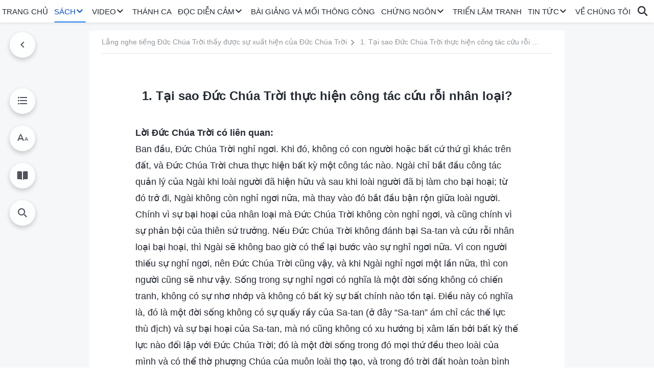

--- FILE ---
content_type: text/html; charset=UTF-8
request_url: https://vi.godfootsteps.org/God-do-work-of-saving-mankind.html
body_size: 25766
content:
<!DOCTYPE html>
<html dir="ltr" lang="vi" prefix="og: https://ogp.me/ns#">
<head>
    
    <meta charset="UTF-8">
    <meta name="viewport" content="width=device-width, initial-scale=1.0, maximum-scale=1.0, user-scalable=no">
    <meta name="google-site-verification" content="kJ7uzd_uceFFUEpMPkHTNI93s-f0MkS-xLFvf04cOkg"/>
    <link rel="profile" href="https://gmpg.org/xfn/11">
        <link rel="alternate" href="https://www.godfootsteps.org" hreflang="zh-tw" title="全能神教會"/>
        <link rel="alternate" href="https://www.hidden-advent.org" hreflang="zh-cn" title="全能神教会"/>
        <link rel="alternate" href="https://ar.godfootsteps.org" hreflang="ar" title="كنيسة الله القدير"/>
        <link rel="alternate" href="https://bg.godfootsteps.org" hreflang="bg" title="Църквата на Всемогъщия Бог"/>
        <link rel="alternate" href="https://bn.godfootsteps.org" hreflang="bn" title="সর্বশক্তিমান ঈশ্বরের গির্জা"/>
        <link rel="alternate" href="https://de.godfootsteps.org" hreflang="de" title="Die Kirche des Allmächtigen Gottes"/>
        <link rel="alternate" href="https://el.godfootsteps.org" hreflang="el" title="Εκκλησία του Παντοδύναμου Θεού"/>
        <link rel="alternate" href="https://en.godfootsteps.org" hreflang="en" title="The Church of Almighty God"/>
        <link rel="alternate" href="https://es.godfootsteps.org" hreflang="es" title="Iglesia de Dios Todopoderoso"/>
        <link rel="alternate" href="https://fr.godfootsteps.org" hreflang="fr" title="L'Église de Dieu Tout-Puissant"/>
        <link rel="alternate" href="https://he.godfootsteps.org" hreflang="he" title="כנסיית האל הכול יכול"/>
        <link rel="alternate" href="https://hi.godfootsteps.org" hreflang="hi" title="सर्वशक्तिमान परमेश्वर की कलीसिया"/>
        <link rel="alternate" href="https://hmn.godfootsteps.org" hreflang="hmn" title="Pawg Ntseeg Ntawm Vajtswv Tus Uas Muaj Hwj Chim Loj Kawg Nkaus"/>
        <link rel="alternate" href="https://hr.godfootsteps.org" hreflang="hr" title="Crkva Svemogućeg Boga"/>
        <link rel="alternate" href="https://hu.godfootsteps.org" hreflang="hu" title="Mindenható Isten Egyháza"/>
        <link rel="alternate" href="https://id.godfootsteps.org" hreflang="id" title="Gereja Tuhan Yang Mahakuasa"/>
        <link rel="alternate" href="https://it.godfootsteps.org" hreflang="it" title="La Chiesa di Dio Onnipotente"/>
        <link rel="alternate" href="https://jp.godfootsteps.org" hreflang="ja" title="全能神教会"/>
        <link rel="alternate" href="https://km.godfootsteps.org" hreflang="km" title="ពួកជំនុំនៃព្រះដ៏មានគ្រប់ព្រះចេស្ដា"/>
        <link rel="alternate" href="https://kr.godfootsteps.org" hreflang="kr" title="전능하신 하나님 교회"/>
        <link rel="alternate" href="https://lo.godfootsteps.org" hreflang="lo" title="ຄຣິສຕະຈັກຂອງພຣະເຈົ້າອົງຊົງລິດທານຸພາບສູງສຸດ"/>
        <link rel="alternate" href="https://ml.godfootsteps.org" hreflang="ml" title="സര്‍വശക്തനായ ദൈവത്തിന്റെ സഭ"/>
        <link rel="alternate" href="https://mn.godfootsteps.org" hreflang="mn" title="Төгс Хүчит Бурханы Чуулган"/>
        <link rel="alternate" href="https://my.godfootsteps.org" hreflang="my" title="အနန္တတန်ခိုးရှင် ဘုရားသခင်၏အသင်းတော်"/>
        <link rel="alternate" href="https://ne.godfootsteps.org" hreflang="ne" title="सर्वशक्तिमान्‌ परमेश्‍वरको मण्डली"/>
        <link rel="alternate" href="https://nl.godfootsteps.org" hreflang="nl" title="De Kerk van Almachtige God"/>
        <link rel="alternate" href="https://pa.godfootsteps.org" hreflang="pa" title="ਸਰਬਸ਼ਕਤੀਮਾਨ ਪਰਮੇਸ਼ੁਰ ਦੀ ਕਲੀਸਿਯਾ"/>
        <link rel="alternate" href="https://pl.godfootsteps.org" hreflang="pl" title="Kościół Boga Wszechmogącego"/>
        <link rel="alternate" href="https://pt.godfootsteps.org" hreflang="pt" title="Igreja de Deus Todo-Poderoso"/>
        <link rel="alternate" href="https://ro.godfootsteps.org" hreflang="ro" title="Biserica lui Dumnezeu Atotputernic"/>
        <link rel="alternate" href="https://ru.godfootsteps.org" hreflang="ru" title="Церковь Всемогущего Бога"/>
        <link rel="alternate" href="https://sk.godfootsteps.org" hreflang="sk" title="Cirkev Všemohúceho Boha"/>
        <link rel="alternate" href="https://sr.godfootsteps.org" hreflang="sr" title="Crkva Svemogućeg Boga"/>
        <link rel="alternate" href="https://sv.godfootsteps.org" hreflang="sv" title="Allsmäktige Guds Kyrka"/>
        <link rel="alternate" href="https://sw.godfootsteps.org" hreflang="sw" title="Kanisa la Mwenyezi Mungu"/>
        <link rel="alternate" href="https://ta.godfootsteps.org" hreflang="ta" title="சர்வவல்லமையுள்ள தேவனுடைய திருச்சபை"/>
        <link rel="alternate" href="https://th.godfootsteps.org" hreflang="th" title="คริสตจักรแห่งพระเจ้าผู้ทรงมหิทธิฤทธิ์"/>
        <link rel="alternate" href="https://tl.godfootsteps.org" hreflang="tl" title="Ang Iglesia ng Makapangyarihang Diyos"/>
        <link rel="alternate" href="https://uk.godfootsteps.org" hreflang="uk" title="Церква Всемогутнього Бога"/>
        <link rel="alternate" href="https://ur.godfootsteps.org" hreflang="ur" title="قادر مطلق خدا کی کلیسیا"/>
        <link rel="alternate" href="https://vi.godfootsteps.org" hreflang="vi" title="Hội Thánh Đức Chúa Trời Toàn Năng"/>
        <link rel="alternate" href="https://zu.godfootsteps.org" hreflang="zu" title="IBandla LikaNkulunkulu USomandla"/>
        <meta http-equiv="x-dns-prefetch-control" content="on">
    <link rel="preconnect" href="//i.ytimg.com" crossorigin>
    <link rel="preconnect" href="//www.googletagmanager.com" crossorigin>
    <link rel="preconnect" href="//static.kingdomsalvation.org" crossorigin>
    <link rel="dns-prefetch" href="//i.ytimg.com">
    <link rel="dns-prefetch" href="//www.googletagmanager.com">
    <link rel="dns-prefetch" href="//static.kingdomsalvation.org">
    <link rel="apple-touch-icon" sizes="180x180" href="https://static.kingdomsalvation.org/cdn/images/website-icon/official/apple-touch-icon.png">
    <link rel="icon" type="image/png" sizes="32x32" href="https://static.kingdomsalvation.org/cdn/images/website-icon/official/favicon-32x32.png">
    <link rel="icon" type="image/png" sizes="16x16" href="https://static.kingdomsalvation.org/cdn/images/website-icon/official/favicon-16x16.png">

    <style>html[lang="vi"] #navbar #nav-menu>li>a{padding:0;font-size:15px}</style>
		<!-- All in One SEO 4.6.2 - aioseo.com -->
		<title>1. Tại sao Đức Chúa Trời thực hiện công tác cứu rỗi nhân loại? | Hội Thánh Đức Chúa Trời Toàn Năng</title>
		<meta name="description" content="Lời Đức Chúa Trời có liên quan: Ban đầu, Đức Chúa Trời nghỉ ngơi. Khi đó, không có con người hoặc bất cứ thứ gì khác trên đất, và Đức Chúa Trời chưa thực hiện bất kỳ một công tác nào. Ngài chỉ bắt đầu công tác quản lý của Ngài khi loài người đã" />
		<meta name="robots" content="max-image-preview:large" />
		<link rel="canonical" href="https://vi.godfootsteps.org/God-do-work-of-saving-mankind.html" />
		<meta name="generator" content="All in One SEO (AIOSEO) 4.6.2" />
		<meta property="og:locale" content="vi_VN" />
		<meta property="og:site_name" content="Hội Thánh Đức Chúa Trời Toàn Năng" />
		<meta property="og:type" content="article" />
		<meta property="og:title" content="1. Tại sao Đức Chúa Trời thực hiện công tác cứu rỗi nhân loại? | Hội Thánh Đức Chúa Trời Toàn Năng" />
		<meta property="og:description" content="Lời Đức Chúa Trời có liên quan: Ban đầu, Đức Chúa Trời nghỉ ngơi. Khi đó, không có con người hoặc bất cứ thứ gì khác trên đất, và Đức Chúa Trời chưa thực hiện bất kỳ một công tác nào. Ngài chỉ bắt đầu công tác quản lý của Ngài khi loài người đã" />
		<meta property="og:url" content="https://vi.godfootsteps.org/God-do-work-of-saving-mankind.html" />
		<meta property="og:image" content="https://vi.godfootsteps.org/wp-content/uploads/2024/02/behold-the-appearance-of-God.jpg?v=20251021&amp;v=20251021" />
		<meta property="og:image:secure_url" content="https://vi.godfootsteps.org/wp-content/uploads/2024/02/behold-the-appearance-of-God.jpg?v=20251021&amp;v=20251021" />
		<meta property="article:publisher" content="https://www.facebook.com/kingdomsalvationvi/" />
		<meta name="twitter:card" content="summary_large_image" />
		<meta name="twitter:title" content="1. Tại sao Đức Chúa Trời thực hiện công tác cứu rỗi nhân loại? | Hội Thánh Đức Chúa Trời Toàn Năng" />
		<meta name="twitter:description" content="Lời Đức Chúa Trời có liên quan: Ban đầu, Đức Chúa Trời nghỉ ngơi. Khi đó, không có con người hoặc bất cứ thứ gì khác trên đất, và Đức Chúa Trời chưa thực hiện bất kỳ một công tác nào. Ngài chỉ bắt đầu công tác quản lý của Ngài khi loài người đã" />
		<meta name="twitter:image" content="https://vi.godfootsteps.org/wp-content/uploads/2024/02/behold-the-appearance-of-God.jpg?v=20251021" />
		<script type="application/ld+json" class="aioseo-schema">
			{"@context":"https:\/\/schema.org","@graph":[{"@type":"Article","@id":"https:\/\/vi.godfootsteps.org\/God-do-work-of-saving-mankind.html#article","name":"1. T\u1ea1i sao \u0110\u1ee9c Ch\u00faa Tr\u1eddi th\u1ef1c hi\u1ec7n c\u00f4ng t\u00e1c c\u1ee9u r\u1ed7i nh\u00e2n lo\u1ea1i? | H\u1ed9i Th\u00e1nh \u0110\u1ee9c Ch\u00faa Tr\u1eddi To\u00e0n N\u0103ng","headline":"1. T\u1ea1i sao \u0110\u1ee9c Ch\u00faa Tr\u1eddi th\u1ef1c hi\u1ec7n c\u00f4ng t\u00e1c c\u1ee9u r\u1ed7i nh\u00e2n lo\u1ea1i?","author":{"@id":"https:\/\/vi.godfootsteps.org\/author\/gospelVIedit#author"},"publisher":{"@id":"https:\/\/vi.godfootsteps.org\/#organization"},"image":{"@type":"ImageObject","url":"https:\/\/vi.godfootsteps.org\/wp-content\/uploads\/2019\/07\/LOGO--ZB20190708-VI-.svg","@id":"https:\/\/vi.godfootsteps.org\/#articleImage"},"datePublished":"2020-07-30T21:21:02+08:00","dateModified":"2026-01-07T01:30:43+08:00","inLanguage":"vi-VN","mainEntityOfPage":{"@id":"https:\/\/vi.godfootsteps.org\/God-do-work-of-saving-mankind.html#webpage"},"isPartOf":{"@id":"https:\/\/vi.godfootsteps.org\/God-do-work-of-saving-mankind.html#webpage"},"articleSection":"B. K\u1ebf ho\u1ea1ch qu\u1ea3n l\u00fd c\u1ee7a \u0110\u1ee9c Ch\u00faa Tr\u1eddi \u0111\u1ec3 c\u1ee9u r\u1ed7i nh\u00e2n lo\u1ea1i \u2013 ba giai \u0111o\u1ea1n c\u00f4ng vi\u1ec7c"},{"@type":"BreadcrumbList","@id":"https:\/\/vi.godfootsteps.org\/God-do-work-of-saving-mankind.html#breadcrumblist","itemListElement":[{"@type":"ListItem","@id":"https:\/\/vi.godfootsteps.org\/#listItem","position":1,"name":"Home"}]},{"@type":"Organization","@id":"https:\/\/vi.godfootsteps.org\/#organization","name":"H\u1ed9i Th\u00e1nh \u0110\u1ee9c Ch\u00faa Tr\u1eddi To\u00e0n N\u0103ng","url":"https:\/\/vi.godfootsteps.org\/","logo":{"@type":"ImageObject","url":"https:\/\/vi.godfootsteps.org\/wp-content\/uploads\/2019\/07\/LOGO--ZB20190708-VI-.svg","@id":"https:\/\/vi.godfootsteps.org\/God-do-work-of-saving-mankind.html\/#organizationLogo"},"image":{"@id":"https:\/\/vi.godfootsteps.org\/God-do-work-of-saving-mankind.html\/#organizationLogo"},"sameAs":["https:\/\/www.youtube.com\/channel\/UCwkUQ2l7wt7ltvNs4CSheiQ\/"],"contactPoint":{"@type":"ContactPoint","telephone":"+886-901-004-510","contactType":"customer support"}},{"@type":"Person","@id":"https:\/\/vi.godfootsteps.org\/author\/gospelVIedit#author","url":"https:\/\/vi.godfootsteps.org\/author\/gospelVIedit","name":"\u7ad9\u957f-\u6b65\u7483","image":{"@type":"ImageObject","@id":"https:\/\/vi.godfootsteps.org\/God-do-work-of-saving-mankind.html#authorImage","url":"https:\/\/secure.gravatar.com\/avatar\/7c0821d658fbdbee39dce9c95ccb78a3?s=96&d=mm&r=g","width":96,"height":96,"caption":"\u7ad9\u957f-\u6b65\u7483"}},{"@type":"WebPage","@id":"https:\/\/vi.godfootsteps.org\/God-do-work-of-saving-mankind.html#webpage","url":"https:\/\/vi.godfootsteps.org\/God-do-work-of-saving-mankind.html","name":"1. T\u1ea1i sao \u0110\u1ee9c Ch\u00faa Tr\u1eddi th\u1ef1c hi\u1ec7n c\u00f4ng t\u00e1c c\u1ee9u r\u1ed7i nh\u00e2n lo\u1ea1i? | H\u1ed9i Th\u00e1nh \u0110\u1ee9c Ch\u00faa Tr\u1eddi To\u00e0n N\u0103ng","description":"L\u1eddi \u0110\u01b0\u0301c Chu\u0301a Tr\u01a1\u0300i c\u00f3 li\u00ean quan: Ban \u0111\u1ea7u, \u0110\u1ee9c Ch\u00faa Tr\u1eddi ngh\u1ec9 ng\u01a1i. Khi \u0111\u00f3, kh\u00f4ng c\u00f3 con ng\u01b0\u1eddi ho\u1eb7c b\u1ea5t c\u1ee9 th\u1ee9 g\u00ec kh\u00e1c tr\u00ean \u0111\u1ea5t, v\u00e0 \u0110\u1ee9c Ch\u00faa Tr\u1eddi ch\u01b0a th\u1ef1c hi\u1ec7n b\u1ea5t k\u1ef3 m\u1ed9t c\u00f4ng t\u00e1c n\u00e0o. Ng\u00e0i ch\u1ec9 b\u1eaft \u0111\u1ea7u c\u00f4ng t\u00e1c qu\u1ea3n l\u00fd c\u1ee7a Ng\u00e0i khi lo\u00e0i ng\u01b0\u1eddi \u0111\u00e3","inLanguage":"vi-VN","isPartOf":{"@id":"https:\/\/vi.godfootsteps.org\/#website"},"breadcrumb":{"@id":"https:\/\/vi.godfootsteps.org\/God-do-work-of-saving-mankind.html#breadcrumblist"},"author":{"@id":"https:\/\/vi.godfootsteps.org\/author\/gospelVIedit#author"},"creator":{"@id":"https:\/\/vi.godfootsteps.org\/author\/gospelVIedit#author"},"datePublished":"2020-07-30T21:21:02+08:00","dateModified":"2026-01-07T01:30:43+08:00"},{"@type":"WebSite","@id":"https:\/\/vi.godfootsteps.org\/#website","url":"https:\/\/vi.godfootsteps.org\/","name":"H\u1ed9i Th\u00e1nh \u0110\u1ee9c Ch\u00faa Tr\u1eddi To\u00e0n N\u0103ng","inLanguage":"vi-VN","publisher":{"@id":"https:\/\/vi.godfootsteps.org\/#organization"}}]}
		</script>
		<!-- All in One SEO -->

<style id='jetpack-sharing-buttons-style-inline-css' type='text/css'>
.jetpack-sharing-buttons__services-list{display:flex;flex-direction:row;flex-wrap:wrap;gap:0;list-style-type:none;margin:5px;padding:0}.jetpack-sharing-buttons__services-list.has-small-icon-size{font-size:12px}.jetpack-sharing-buttons__services-list.has-normal-icon-size{font-size:16px}.jetpack-sharing-buttons__services-list.has-large-icon-size{font-size:24px}.jetpack-sharing-buttons__services-list.has-huge-icon-size{font-size:36px}@media print{.jetpack-sharing-buttons__services-list{display:none!important}}ul.jetpack-sharing-buttons__services-list.has-background{padding:1.25em 2.375em}
</style>
<style id='classic-theme-styles-inline-css' type='text/css'>
/*! This file is auto-generated */
.wp-block-button__link{color:#fff;background-color:#32373c;border-radius:9999px;box-shadow:none;text-decoration:none;padding:calc(.667em + 2px) calc(1.333em + 2px);font-size:1.125em}.wp-block-file__button{background:#32373c;color:#fff;text-decoration:none}
</style>
<style id='global-styles-inline-css' type='text/css'>
body{--wp--preset--color--black: #000000;--wp--preset--color--cyan-bluish-gray: #abb8c3;--wp--preset--color--white: #ffffff;--wp--preset--color--pale-pink: #f78da7;--wp--preset--color--vivid-red: #cf2e2e;--wp--preset--color--luminous-vivid-orange: #ff6900;--wp--preset--color--luminous-vivid-amber: #fcb900;--wp--preset--color--light-green-cyan: #7bdcb5;--wp--preset--color--vivid-green-cyan: #00d084;--wp--preset--color--pale-cyan-blue: #8ed1fc;--wp--preset--color--vivid-cyan-blue: #0693e3;--wp--preset--color--vivid-purple: #9b51e0;--wp--preset--gradient--vivid-cyan-blue-to-vivid-purple: linear-gradient(135deg,rgba(6,147,227,1) 0%,rgb(155,81,224) 100%);--wp--preset--gradient--light-green-cyan-to-vivid-green-cyan: linear-gradient(135deg,rgb(122,220,180) 0%,rgb(0,208,130) 100%);--wp--preset--gradient--luminous-vivid-amber-to-luminous-vivid-orange: linear-gradient(135deg,rgba(252,185,0,1) 0%,rgba(255,105,0,1) 100%);--wp--preset--gradient--luminous-vivid-orange-to-vivid-red: linear-gradient(135deg,rgba(255,105,0,1) 0%,rgb(207,46,46) 100%);--wp--preset--gradient--very-light-gray-to-cyan-bluish-gray: linear-gradient(135deg,rgb(238,238,238) 0%,rgb(169,184,195) 100%);--wp--preset--gradient--cool-to-warm-spectrum: linear-gradient(135deg,rgb(74,234,220) 0%,rgb(151,120,209) 20%,rgb(207,42,186) 40%,rgb(238,44,130) 60%,rgb(251,105,98) 80%,rgb(254,248,76) 100%);--wp--preset--gradient--blush-light-purple: linear-gradient(135deg,rgb(255,206,236) 0%,rgb(152,150,240) 100%);--wp--preset--gradient--blush-bordeaux: linear-gradient(135deg,rgb(254,205,165) 0%,rgb(254,45,45) 50%,rgb(107,0,62) 100%);--wp--preset--gradient--luminous-dusk: linear-gradient(135deg,rgb(255,203,112) 0%,rgb(199,81,192) 50%,rgb(65,88,208) 100%);--wp--preset--gradient--pale-ocean: linear-gradient(135deg,rgb(255,245,203) 0%,rgb(182,227,212) 50%,rgb(51,167,181) 100%);--wp--preset--gradient--electric-grass: linear-gradient(135deg,rgb(202,248,128) 0%,rgb(113,206,126) 100%);--wp--preset--gradient--midnight: linear-gradient(135deg,rgb(2,3,129) 0%,rgb(40,116,252) 100%);--wp--preset--font-size--small: 13px;--wp--preset--font-size--medium: 20px;--wp--preset--font-size--large: 36px;--wp--preset--font-size--x-large: 42px;--wp--preset--spacing--20: 0.44rem;--wp--preset--spacing--30: 0.67rem;--wp--preset--spacing--40: 1rem;--wp--preset--spacing--50: 1.5rem;--wp--preset--spacing--60: 2.25rem;--wp--preset--spacing--70: 3.38rem;--wp--preset--spacing--80: 5.06rem;--wp--preset--shadow--natural: 6px 6px 9px rgba(0, 0, 0, 0.2);--wp--preset--shadow--deep: 12px 12px 50px rgba(0, 0, 0, 0.4);--wp--preset--shadow--sharp: 6px 6px 0px rgba(0, 0, 0, 0.2);--wp--preset--shadow--outlined: 6px 6px 0px -3px rgba(255, 255, 255, 1), 6px 6px rgba(0, 0, 0, 1);--wp--preset--shadow--crisp: 6px 6px 0px rgba(0, 0, 0, 1);}:where(.is-layout-flex){gap: 0.5em;}:where(.is-layout-grid){gap: 0.5em;}body .is-layout-flow > .alignleft{float: left;margin-inline-start: 0;margin-inline-end: 2em;}body .is-layout-flow > .alignright{float: right;margin-inline-start: 2em;margin-inline-end: 0;}body .is-layout-flow > .aligncenter{margin-left: auto !important;margin-right: auto !important;}body .is-layout-constrained > .alignleft{float: left;margin-inline-start: 0;margin-inline-end: 2em;}body .is-layout-constrained > .alignright{float: right;margin-inline-start: 2em;margin-inline-end: 0;}body .is-layout-constrained > .aligncenter{margin-left: auto !important;margin-right: auto !important;}body .is-layout-constrained > :where(:not(.alignleft):not(.alignright):not(.alignfull)){max-width: var(--wp--style--global--content-size);margin-left: auto !important;margin-right: auto !important;}body .is-layout-constrained > .alignwide{max-width: var(--wp--style--global--wide-size);}body .is-layout-flex{display: flex;}body .is-layout-flex{flex-wrap: wrap;align-items: center;}body .is-layout-flex > *{margin: 0;}body .is-layout-grid{display: grid;}body .is-layout-grid > *{margin: 0;}:where(.wp-block-columns.is-layout-flex){gap: 2em;}:where(.wp-block-columns.is-layout-grid){gap: 2em;}:where(.wp-block-post-template.is-layout-flex){gap: 1.25em;}:where(.wp-block-post-template.is-layout-grid){gap: 1.25em;}.has-black-color{color: var(--wp--preset--color--black) !important;}.has-cyan-bluish-gray-color{color: var(--wp--preset--color--cyan-bluish-gray) !important;}.has-white-color{color: var(--wp--preset--color--white) !important;}.has-pale-pink-color{color: var(--wp--preset--color--pale-pink) !important;}.has-vivid-red-color{color: var(--wp--preset--color--vivid-red) !important;}.has-luminous-vivid-orange-color{color: var(--wp--preset--color--luminous-vivid-orange) !important;}.has-luminous-vivid-amber-color{color: var(--wp--preset--color--luminous-vivid-amber) !important;}.has-light-green-cyan-color{color: var(--wp--preset--color--light-green-cyan) !important;}.has-vivid-green-cyan-color{color: var(--wp--preset--color--vivid-green-cyan) !important;}.has-pale-cyan-blue-color{color: var(--wp--preset--color--pale-cyan-blue) !important;}.has-vivid-cyan-blue-color{color: var(--wp--preset--color--vivid-cyan-blue) !important;}.has-vivid-purple-color{color: var(--wp--preset--color--vivid-purple) !important;}.has-black-background-color{background-color: var(--wp--preset--color--black) !important;}.has-cyan-bluish-gray-background-color{background-color: var(--wp--preset--color--cyan-bluish-gray) !important;}.has-white-background-color{background-color: var(--wp--preset--color--white) !important;}.has-pale-pink-background-color{background-color: var(--wp--preset--color--pale-pink) !important;}.has-vivid-red-background-color{background-color: var(--wp--preset--color--vivid-red) !important;}.has-luminous-vivid-orange-background-color{background-color: var(--wp--preset--color--luminous-vivid-orange) !important;}.has-luminous-vivid-amber-background-color{background-color: var(--wp--preset--color--luminous-vivid-amber) !important;}.has-light-green-cyan-background-color{background-color: var(--wp--preset--color--light-green-cyan) !important;}.has-vivid-green-cyan-background-color{background-color: var(--wp--preset--color--vivid-green-cyan) !important;}.has-pale-cyan-blue-background-color{background-color: var(--wp--preset--color--pale-cyan-blue) !important;}.has-vivid-cyan-blue-background-color{background-color: var(--wp--preset--color--vivid-cyan-blue) !important;}.has-vivid-purple-background-color{background-color: var(--wp--preset--color--vivid-purple) !important;}.has-black-border-color{border-color: var(--wp--preset--color--black) !important;}.has-cyan-bluish-gray-border-color{border-color: var(--wp--preset--color--cyan-bluish-gray) !important;}.has-white-border-color{border-color: var(--wp--preset--color--white) !important;}.has-pale-pink-border-color{border-color: var(--wp--preset--color--pale-pink) !important;}.has-vivid-red-border-color{border-color: var(--wp--preset--color--vivid-red) !important;}.has-luminous-vivid-orange-border-color{border-color: var(--wp--preset--color--luminous-vivid-orange) !important;}.has-luminous-vivid-amber-border-color{border-color: var(--wp--preset--color--luminous-vivid-amber) !important;}.has-light-green-cyan-border-color{border-color: var(--wp--preset--color--light-green-cyan) !important;}.has-vivid-green-cyan-border-color{border-color: var(--wp--preset--color--vivid-green-cyan) !important;}.has-pale-cyan-blue-border-color{border-color: var(--wp--preset--color--pale-cyan-blue) !important;}.has-vivid-cyan-blue-border-color{border-color: var(--wp--preset--color--vivid-cyan-blue) !important;}.has-vivid-purple-border-color{border-color: var(--wp--preset--color--vivid-purple) !important;}.has-vivid-cyan-blue-to-vivid-purple-gradient-background{background: var(--wp--preset--gradient--vivid-cyan-blue-to-vivid-purple) !important;}.has-light-green-cyan-to-vivid-green-cyan-gradient-background{background: var(--wp--preset--gradient--light-green-cyan-to-vivid-green-cyan) !important;}.has-luminous-vivid-amber-to-luminous-vivid-orange-gradient-background{background: var(--wp--preset--gradient--luminous-vivid-amber-to-luminous-vivid-orange) !important;}.has-luminous-vivid-orange-to-vivid-red-gradient-background{background: var(--wp--preset--gradient--luminous-vivid-orange-to-vivid-red) !important;}.has-very-light-gray-to-cyan-bluish-gray-gradient-background{background: var(--wp--preset--gradient--very-light-gray-to-cyan-bluish-gray) !important;}.has-cool-to-warm-spectrum-gradient-background{background: var(--wp--preset--gradient--cool-to-warm-spectrum) !important;}.has-blush-light-purple-gradient-background{background: var(--wp--preset--gradient--blush-light-purple) !important;}.has-blush-bordeaux-gradient-background{background: var(--wp--preset--gradient--blush-bordeaux) !important;}.has-luminous-dusk-gradient-background{background: var(--wp--preset--gradient--luminous-dusk) !important;}.has-pale-ocean-gradient-background{background: var(--wp--preset--gradient--pale-ocean) !important;}.has-electric-grass-gradient-background{background: var(--wp--preset--gradient--electric-grass) !important;}.has-midnight-gradient-background{background: var(--wp--preset--gradient--midnight) !important;}.has-small-font-size{font-size: var(--wp--preset--font-size--small) !important;}.has-medium-font-size{font-size: var(--wp--preset--font-size--medium) !important;}.has-large-font-size{font-size: var(--wp--preset--font-size--large) !important;}.has-x-large-font-size{font-size: var(--wp--preset--font-size--x-large) !important;}
.wp-block-navigation a:where(:not(.wp-element-button)){color: inherit;}
:where(.wp-block-post-template.is-layout-flex){gap: 1.25em;}:where(.wp-block-post-template.is-layout-grid){gap: 1.25em;}
:where(.wp-block-columns.is-layout-flex){gap: 2em;}:where(.wp-block-columns.is-layout-grid){gap: 2em;}
.wp-block-pullquote{font-size: 1.5em;line-height: 1.6;}
</style>

<!-- <meta name="GmediaGallery" version="1.22.0/1.8.0" license="" /> -->
<script type="application/ld+json">
        [{
            "@context": "http://schema.org",
            "@type": "WebSite",
            "name": "Hội Thánh Đức Chúa Trời Toàn Năng",
            "url": "https://vi.godfootsteps.org"
        }]
        </script>
<script>
        window.$g2_config = {
            site_lang:"vi_VN",
            site_type:"official",
            is_cn:false,
            is_latin:true,
            is_rtl:false,
            media_url:"https://static.kingdomsalvation.org",
            s_footnotes:"Chú thích",
            template_name:"page-book-reader",
            videoPlatform:"YouTube",
            facebook_user_name:"",
            host_name:"https://vi.godfootsteps.org",
            comments_platform:"jetpack",
        }
        </script>
  <script type="text/javascript">
    function getBrowserInfo() {
      var Sys = {};
      var ua = navigator.userAgent.toLowerCase();
      var re = /(rv:|msie|edge|firefox|chrome|opera|version).*?([\d.]+)/;
      var m = ua.match(re);
      Sys.browser = m[1].replace(/version/, "'safari");
      Sys.ver = m[2];
      return Sys;
    }

    function versionInfo() {
      document.documentElement.setAttribute('versionOld', 'true');
      document.write('<style type="text/css" id="BrowVer">html[versionOld]{display:none;}</style>');
    }
    var sys = getBrowserInfo();
    switch (sys.browser) {
      case 'chrome':
        parseInt(sys.ver) <= 60 && versionInfo();
        break;
      case 'firefox':
        parseInt(sys.ver) <= 50 && versionInfo();
        break;
      case 'safari':
        parseInt(sys.ver) <= 10 && versionInfo();
        break;
        //  IE
      case 'rv':
      case 'msie':
        parseInt(sys.ver) <= 10 && versionInfo();
        break;
      case 'opera':
        parseInt(sys.ver) <= 10 && versionInfo();
        break;
      default:
        ''
        break;
    }
  </script>
        <link rel="stylesheet" type="text/css" href="https://static.kingdomsalvation.org/cdn/v3/official/framework/css/framework.min.css?v=20251021">
        <link rel="stylesheet" type="text/css" href="https://static.kingdomsalvation.org/cdn/v3/common/header/header.min.css?v=20251021">
                <link rel="stylesheet" href="https://static.kingdomsalvation.org/cdn/v3/common/call-action-guild/call-action-guild.min.css?v=20251021" media="print" onload="this.media='all'">
<link rel="stylesheet" type="text/css" href="https://static.kingdomsalvation.org/cdn/v3/common/single/single.min.css?v=20251021">
<script type="text/javascript">
/* <![CDATA[ */
var gospelAjax = {"ajaxurl":"https:\/\/vi.godfootsteps.org\/wp-admin\/admin-ajax.php","security":"a37f1cd97f"};
/* ]]> */
</script>
    <style>@font-face{font-family:icomoon;src:url('https://static.kingdomsalvation.org/cdn/v3/sources/fonts/official/fonts/icomoon.woff?v=20251021') format('woff');font-weight: normal;font-style:normal;font-display:swap}[class*=" icon-"],[class^=icon-]{font-family:icomoon!important;speak:never;font-style:normal;font-weight:400;font-variant:normal;text-transform:none;line-height:1;-webkit-font-smoothing:antialiased;-moz-osx-font-smoothing:grayscale}.icon-videos-list:before{content:"\e945";color:#fff;}.icon-content-copy:before{content:"\e942";color:#666}.icon-widgets:before{content:"\e943";color:#666}.icon-filter-list:before{content:"\e944"}.icon-youtube .path1:before{content:"\e940";color:#fff}.icon-youtube .path2:before{content:"\e941";margin-left:-1.421875em;color:#000}.icon-chatonline .path1:before{content:"\e93d";color:#8ad686}.icon-chatonline .path2:before{content:"\e93e";margin-left:-1.23046875em;color:#fff}.icon-chatonline .path3:before{content:"\e93f";margin-left:-1.23046875em;color:#4db748}.icon-chat-icon .path1:before{content:"\e903";color:none;opacity:.85}.icon-chat-icon .path2:before{content:"\e904";margin-left:-1em;color:#000;opacity:.85}.icon-chat-icon .path3:before{content:"\e93b";margin-left:-1em;color:#fff;opacity:.85}.icon-close:before{content:"\e922"}.icon-cached:before{content:"\e93c"}.icon-lrc:before{content:"\e902"}.icon-send:before{content:"\e901"}.icon-volume-off:before{content:"\e93a"}.icon-play-arrow-filled:before{content:"\e900"}.icon-repeat-one:before{content:"\e938"}.icon-copy-link:before{content:"\e905"}.icon-communication-list:before{content:"\e906"}.icon-font-setting:before{content:"\e907"}.icon-font-add:before{content:"\e908"}.icon-font-cut:before{content:"\e909"}.icon-shuffle:before{content:"\e90a"}.icon-repeat:before{content:"\e90b"}.icon-share:before{content:"\e90c"}.icon-list-download:before{content:"\e90d"}.icon-text-rotate-vertical:before{content:"\e90e"}.icon-movie:before{content:"\e90f"}.icon-line-movie:before{content:"\e910"}.icon-forum:before{content:"\e911"}.icon-audio:before{content:"\e912"}.icon-books:before{content:"\e913"}.icon-search:before{content:"\e914"}.icon-headset:before{content:"\e915"}.icon-volume-mute:before{content:"\e916"}.icon-expand-more:before{content:"\e917"}.icon-expand-less:before{content:"\e918"}.icon-fullscreen-exit:before{content:"\e919"}.icon-fullscreen:before{content:"\e91a"}.icon-videocam:before{content:"\e91b"}.icon-play-arrow-outline:before{content:"\e91c"}.icon-cloud-download:before{content:"\e91d"}.icon-tune:before{content:"\e91e"}.icon-palette:before{content:"\e91f"}.icon-more-vert:before{content:"\e920"}.icon-menu:before{content:"\e921"}.icon-cancel:before{content:"\e923"}.icon-arrow-drop-down:before{content:"\e924"}.icon-arrow-back:before{content:"\e925"}.icon-navigate-next:before{content:"\e926"}.icon-navigate-before:before{content:"\e927"}.icon-phone-iphone:before{content:"\e928"}.icon-format-list-bulleted:before{content:"\e929"}.icon-mail-outline:before{content:"\e92a"}.icon-call:before{content:"\e92b"}.icon-playlist-play:before{content:"\e92c"}.icon-volume-up:before{content:"\e92d"}.icon-play-circle-outline:before{content:"\e92e"}.icon-pause-circle-outline:before{content:"\e92f"}.icon-skip-previous:before{content:"\e930"}.icon-skip-next:before{content:"\e931"}.icon-playlist-add:before{content:"\e932"}.icon-high-quality:before{content:"\e933"}.icon-language:before{content:"\e934"}.icon-list:before{content:"\e935"}.icon-history:before{content:"\e936"}.icon-view-list:before{content:"\e937"}.icon-view-module:before{content:"\e939"}</style>
    <style id="customCss"></style>

    <!-- Google Tag Manager -->
    <script>
        (function(w,d,s,l,i){
            w[l]=w[l]||[];
            w[l].push({'gtm.start':new Date().getTime(),event:'gtm.js'});
            var f=d.getElementsByTagName(s)[0],j=d.createElement(s),dl=l != 'dataLayer'?'&l='+l:'';
            j.async=true;j.src='https://www.googletagmanager.com/gtm.js?id='+i+dl;
            f.parentNode.insertBefore(j, f);
        })
        (window, document, 'script', 'dataLayer', 'GTM-P5C3B3B');
    </script>
    <!-- End Google Tag Manager -->
</head>
<body class="latin post-template-default single single-post postid-5733 single-format-standard" site_type="official" template_name="page-book-reader">
<!-- Google Tag Manager (noscript) -->
<noscript>
    <iframe src="https://www.googletagmanager.com/ns.html?id=GTM-P5C3B3B" height="0" width="0" style="display:none;visibility:hidden"></iframe>
</noscript>
<!-- End Google Tag Manager (noscript) -->
<div class="head-commercial-wrap d-xl-none" data-showType="video_mp4" data-fixed="false" data-loop="yes" widgetId="commercial_whole_device_top">
    <a class="recom-item messenger-payload"  href="https://shurl.me/WjKVSU" data-android="" data-ios=""
        data-tab-img="https://vi.godfootsteps.org/wp-content/uploads/2022/12/WB-TAB-ZB20221224-VI-1536×190.mp4" data-mb-img="https://vi.godfootsteps.org/wp-content/uploads/2022/12/MB-ZB20221224-VI-750×150.mp4" data-adname="Con người tin Chúa tội lỗi đã được tha thứ, tại sao còn có thể thường xuyên phạm tội?"
        data-title="Con người tin Chúa tội lỗi đã được tha thứ, tại sao còn có thể thường xuyên phạm tội?" tabIndex="0" linkType="page_link" target="_blank" data-ref="TOP-AD"></a>
</div><header id="header">
    <div class="container head">
        <p class="d-none d-xl-block">Hoan nghênh tất cả những người tìm kiếm sự xuất hiện của Đức Chúa Trời!</p>
        <button id="sidenav-btn" data-target="mobile-slide-out" class="d-xl-none btn btn-icon"><i class="icon-menu"></i>
        </button>
        <a href="https://vi.godfootsteps.org" class="logo" title="Hội Thánh Đức Chúa Trời Toàn Năng">
            <img src="https://vi.godfootsteps.org/wp-content/uploads/2023/09/ZB-LOGO-VI20200820-GY.svg" alt="Hội Thánh Đức Chúa Trời Toàn Năng" title="Hội Thánh Đức Chúa Trời Toàn Năng">
            <h1>Hội Thánh Đức Chúa Trời Toàn Năng</h1>
        </a>
        <div class="head-right">
            <a href="javascript:;" id="apps-trigger-btn" class="mobile-app">
                <i class="icon-phone-iphone"></i>Các ứng dụng di động</a>
            <button class="language"><i class="icon-language"></i>Tiếng Việt</button>
            <button class="mb-search-show-btn d-xl-none btn btn-icon"><i class="icon-search"></i></button>
        </div>
    </div>
    <nav id="navbar" class="d-none d-xl-block">
        <div class="container nav-box-navigation">
			<ul id="nav-menu" class="menu"><li class="menu-item menu-item-type-post_type"><a href="https://vi.godfootsteps.org/">TRANG CHỦ</a></li>
<li class="menu-item menu-item-type-post_type menu-item-has-children"><a href="https://vi.godfootsteps.org/books.html">SÁCH</a><button class="btn icon-expand-more"></button>
<ul class="sub-menu">
	<li class="menu-item"><a href="https://vi.godfootsteps.org/books/utterances-of-Christ.html">Những lời phán bởi Đấng Christ của thời kỳ sau rốt</a></li>
	<li class="menu-item"><a href="https://vi.godfootsteps.org/books/gospel-books.html">Sách Phúc Âm</a></li>
	<li class="menu-item"><a href="https://vi.godfootsteps.org/books/books-on-life-entry.html">Sách về lối vào sự sống</a></li>
	<li class="menu-item"><a href="https://vi.godfootsteps.org/books/testimonies.html">Lời chứng trải nghiệm</a></li>
</ul>
</li>
<li class="menu-item menu-item-type-post_type menu-item-has-children"><a href="https://vi.godfootsteps.org/videos.html">VIDEO</a><button class="btn icon-expand-more"></button>
<ul class="sub-menu">
	<li class="menu-item menu-item-has-children"><a href="#">Đọc lời của Đức Chúa Trời Toàn Năng</a><button class="btn icon-expand-more"></button>
	<ul class="sub-menu">
		<li class="menu-item"><a href="https://vi.godfootsteps.org/video-category/readings-of-Almighty-God-s-words.html">Những bài đọc diễn cảm từ “Lời, Quyển 1: Sự xuất hiện và công tác của Đức Chúa Trời”</a></li>
		<li class="menu-item"><a href="/video-category/the-way-to-know-God.html">Những bài đọc diễn cảm từ “Lời, Quyển 2: Về việc biết Đức Chúa Trời”</a></li>
		<li class="menu-item"><a href="https://vi.godfootsteps.org/video-category/records-of-talks-of-Christ-of-the-last-days.html">Những bài đọc diễn cảm từ “Lời, Quyển 3: Những cuộc trò chuyện bởi Đấng Christ của thời kỳ sau rốt”</a></li>
		<li class="menu-item"><a href="/video-category/video-exposing-antichrists.html">Những bài đọc diễn cảm từ “Lời, Quyển 4: Vạch rõ kẻ địch lại Đấng Christ”</a></li>
		<li class="menu-item"><a href="/video-category/video-responsibilities-of-leaders-and-workers.html">Những bài đọc diễn cảm từ “Lời, Quyển 5: Chức trách của lãnh đạo và người làm công”</a></li>
		<li class="menu-item"><a href="/video-category/video-on-the-pursuit-of-the-truth.html">Những bài đọc diễn cảm từ “Lời, Quyển 6: Về việc mưu cầu lẽ thật”</a></li>
	</ul>
</li>
	<li class="menu-item"><a href="https://vi.godfootsteps.org/video-category/daily-words-of-God.html">Những bài đọc từ lời Đức Chúa Trời hằng ngày</a></li>
	<li class="menu-item"><a href="https://vi.godfootsteps.org/video-category/gospel-movies-series.html">Phim Phúc Âm</a></li>
	<li class="menu-item"><a href="https://vi.godfootsteps.org/video-category/religious-persecution-movie-series.html">Phim Đàn Áp Tôn Giáo</a></li>
	<li class="menu-item"><a href="https://vi.godfootsteps.org/video-category/church-life-movies-series.html">Lời Chứng Về Đời Sống Hội Thánh</a></li>
	<li class="menu-item"><a href="https://vi.godfootsteps.org/video-category/church-life-movies.html">Phim lời chứng về Kinh Nghiệm Đời Sống</a></li>
	<li class="menu-item"><a href="https://vi.godfootsteps.org/video-category/sermons-seeking-true-faith.html">Loạt bài giảng: Tìm kiếm Đức tin Chân chính</a></li>
	<li class="menu-item"><a href="https://vi.godfootsteps.org/video-category/mv-series.html">Video Nhạc</a></li>
	<li class="menu-item"><a href="https://vi.godfootsteps.org/video-category/dance-and-song-videos.html">Hợp xướng vũ ca</a></li>
	<li class="menu-item"><a href="https://vi.godfootsteps.org/video-category/choir-series.html">Series Video Hợp Xướng</a></li>
	<li class="menu-item"><a href="https://vi.godfootsteps.org/video-category/the-life-of-the-church-artistic-series.html">Đời Sống Hội Thánh – Series Chương Trình Đa Dạng</a></li>
	<li class="menu-item"><a href="https://vi.godfootsteps.org/video-category/hymn-videos.html">Video Thánh Ca</a></li>
	<li class="menu-item"><a href="https://vi.godfootsteps.org/video-category/disclosure-of-the-true-facts-series.html">Tiết Lộ Sự Thật</a></li>
	<li class="menu-item"><a href="https://vi.godfootsteps.org/video-category/featured-movie-selections.html">Trích Đoạn Phim Nổi Bật</a></li>
	<li class="menu-item menu-item-has-children"><a href="https://vi.godfootsteps.org/video-category/video-page-collection.html">Chuyên Đề Các Tác Phẩm Phim</a><button class="btn icon-expand-more"></button>
	<ul class="sub-menu">
		<li class="menu-item"><a href="https://vi.godfootsteps.org/video-category/choir-pages.html">Chuyên Đề Các Tác Phẩm Hợp Xướng</a></li>
	</ul>
</li>
</ul>
</li>
<li class="menu-item menu-item-type-post_type"><a href="https://vi.godfootsteps.org/hymns.html">THÁNH CA</a></li>
<li class="menu-item menu-item-type-post_type menu-item-has-children"><a href="https://vi.godfootsteps.org/recital.html">ĐỌC DIỄN CẢM</a><button class="btn icon-expand-more"></button>
<ul class="sub-menu">
	<li class="menu-item"><a href="https://vi.godfootsteps.org/readings-knowing-God.html">Lời Đức Chúa Trời hằng ngày: Biết đến Đức Chúa Trời</a></li>
	<li class="menu-item menu-item-has-children"><a href="https://vi.godfootsteps.org/the-three-stages-of-work.html">Lời Đức Chúa Trời hằng ngày: Đời sống Cơ Đốc nhân</a><button class="btn icon-expand-more"></button>
	<ul class="sub-menu">
		<li class="menu-item"><a href="https://vi.godfootsteps.org/the-three-stages-of-work.html">Ba giai đoạn công tác</a></li>
		<li class="menu-item"><a href="https://vi.godfootsteps.org/God-s-appearance-and-work.html">Sự xuất hiện và công tác của Đức Chúa Trời</a></li>
		<li class="menu-item"><a href="https://vi.godfootsteps.org/judgment-in-the-last-days.html">Sự phán xét trong thời kỳ sau rốt</a></li>
		<li class="menu-item"><a href="https://vi.godfootsteps.org/the-incarnation.html">Sự nhập thể</a></li>
		<li class="menu-item"><a href="https://vi.godfootsteps.org/knowing-God-s-work.html">Biết về công tác của Đức Chúa Trời</a></li>
		<li class="menu-item"><a href="https://vi.godfootsteps.org/God-s-disposition-and-what-He-has-and-is.html">Tâm tính của Đức Chúa Trời và Ngài có gì và là gì</a></li>
		<li class="menu-item"><a href="https://vi.godfootsteps.org/mysteries-about-the-bible.html">Lẽ mầu nhiệm về Kinh Thánh</a></li>
		<li class="menu-item"><a href="https://vi.godfootsteps.org/exposing-religious-notions.html">Tỏ lộ các quan niệm tôn giáo</a></li>
		<li class="menu-item"><a href="https://vi.godfootsteps.org/exposing-mankind-s-corruption.html">Phơi bày sự bại hoại của loài người</a></li>
		<li class="menu-item"><a href="https://vi.godfootsteps.org/entry-into-life.html">Lối vào sự sống</a></li>
		<li class="menu-item"><a href="https://vi.godfootsteps.org/destinations-and-outcomes.html">Đích đến và kết cục</a></li>
	</ul>
</li>
	<li class="menu-item"><a href="https://vi.godfootsteps.org/recital-the-word-appears-in-the-flesh-selections.html">Lời, Quyển 1: Sự xuất hiện và công tác của Đức Chúa Trời (Tuyển tập)</a></li>
	<li class="menu-item"><a href="https://vi.godfootsteps.org/readings-on-knowing-God-selections.html">Lời, Quyển 2: Về việc biết Đức Chúa Trời (Trọn vẹn các chương)</a></li>
	<li class="menu-item"><a href="/readings-records-of-talks-of-Christ-of-the-last-days.html">Lời, Quyển 3: Những cuộc trò chuyện bởi Đấng Christ của thời kỳ sau rốt (Trọn vẹn các chương)</a></li>
	<li class="menu-item"><a href="https://vi.godfootsteps.org/audio-exposing-antichrists.html">Lời, Quyển 4: Vạch rõ kẻ địch lại Đấng Christ (Trọn vẹn các chương)</a></li>
	<li class="menu-item"><a href="/audio-responsibilities-of-leaders-and-workers.html">Lời, Quyển 5: Chức trách của lãnh đạo và người làm công (Trọn vẹn các chương)</a></li>
	<li class="menu-item"><a href="/reading-on-the-pursuit-of-the-truth.html">Lời, Quyển 6: Về việc mưu cầu lẽ thật (Trọn vẹn các chương)</a></li>
</ul>
</li>
<li class="menu-item"><a href="https://vi.godfootsteps.org/preaching.html">BÀI GIẢNG VÀ MỐI THÔNG CÔNG</a></li>
<li class="menu-item menu-item-type-post_type menu-item-has-children"><a href="https://vi.godfootsteps.org/testimonies.html">CHỨNG NGÔN</a><button class="btn icon-expand-more"></button>
<ul class="sub-menu">
	<li class="menu-item menu-item-has-children"><a href="https://vi.godfootsteps.org/testimonies-categories/testimonies-of-life-experiences.html">Chứng ngôn về kinh nghiệm sống</a><button class="btn icon-expand-more"></button>
	<ul class="sub-menu">
		<li class="menu-item"><a href="/testimonies-categories/resolving-arrogance-self-righteousness.html">Giải quyết sự kiêu ngạo và tự nên công chính</a></li>
		<li class="menu-item"><a href="/testimonies-categories/resolving-selfishness-and-baseness.html">Giải quyết sự ích kỷ và đê tiện</a></li>
		<li class="menu-item"><a href="/testimonies-categories/resolving-perfunctoriness.html">Giải quyết sự qua loa chiếu lệ</a></li>
		<li class="menu-item"><a href="/testimonies-categories/resolving-deceit-and-trickery.html">Giải quyết sự giả dối và lừa gạt</a></li>
		<li class="menu-item"><a href="/testimonies-categories/resolving-pursuit-of-status.html">Giải quyết sự mưu cầu địa vị</a></li>
		<li class="menu-item"><a href="/testimonies-categories/resolving-guardedness-and-misunderstanding.html">Giải quyết sự phòng bị và hiểu lầm</a></li>
		<li class="menu-item"><a href="/testimonies-categories/resolving-hypocrisy-and-pretense.html">Giải quyết sự giả mạo và giả vờ</a></li>
		<li class="menu-item"><a href="/testimonies-categories/resolving-intent-to-gain-blessings.html">Giải quyết ý định muốn được ban phước</a></li>
		<li class="menu-item"><a href="/testimonies-categories/resolving-traditional-notions.html">Giải quyết những quan niệm truyền thống</a></li>
		<li class="menu-item"><a href="/testimonies-categories/resolving-people-pleaser-mentality.html">Giải quyết hành vi của người dễ dãi</a></li>
		<li class="menu-item"><a href="/testimonies-categories/other-1.html">Khác</a></li>
	</ul>
</li>
	<li class="menu-item"><a href="https://vi.godfootsteps.org/testimonies-categories/overcomers.html">Chứng ngôn về sự bách hại</a></li>
	<li class="menu-item menu-item-has-children"><a href="https://vi.godfootsteps.org/testimonies-categories/testimonies-of-returning-to-god.html">Chứng ngôn về sự quay lại với Đức Chúa Trời</a><button class="btn icon-expand-more"></button>
	<ul class="sub-menu">
		<li class="menu-item"><a href="https://vi.godfootsteps.org/testimonies-categories/welcoming-the-Lord-s-return.html">Nghinh tiếp Chúa tái lâm</a></li>
		<li class="menu-item"><a href="https://vi.godfootsteps.org/testimonies-categories/spiritual-warfare.html">Cuộc chiến thuộc linh</a></li>
	</ul>
</li>
	<li class="menu-item"><a href="https://vi.godfootsteps.org/testimonies-categories/sermon-articles.html">Bài giảng</a></li>
	<li class="menu-item"><a href="https://vi.godfootsteps.org/testimonies-categories/faith-guide.html">Kim chỉ nam đức tin</a></li>
	<li class="menu-item menu-item-has-children"><a href="/testimonies-categories/faith-and-life.html">Đức tin và cuộc sống</a><button class="btn icon-expand-more"></button>
	<ul class="sub-menu">
		<li class="menu-item"><a href="https://vi.godfootsteps.org/testimonies-categories/family-marriage.html">Gia đình</a></li>
		<li class="menu-item"><a href="/testimonies-categories/relating-to-children.html">Đối đãi với con cái</a></li>
		<li class="menu-item"><a href="/testimonies-categories/relating-to-parents.html">Đối đãi với cha mẹ</a></li>
		<li class="menu-item"><a href="/testimonies-categories/workplace-and-career.html">Nơi làm việc</a></li>
		<li class="menu-item"><a href="/testimonies-categories/other.html">Khác</a></li>
	</ul>
</li>
</ul>
</li>
<li class="menu-item"><a href="https://vi.godfootsteps.org/special-topic/picture-exhibition/">TRIỂN LÃM TRANH</a></li>
<li class="menu-item menu-item-has-children"><a href="https://vi.godfootsteps.org/news.html">TIN TỨC</a><button class="btn icon-expand-more"></button>
<ul class="sub-menu">
	<li class="menu-item"><a href="/news-categories/church-news.html">Tin tức Hội Thánh</a></li>
	<li class="menu-item"><a href="https://vi.godfootsteps.org/news-categories/facts-of-ccp-persecution-of-christians.html">Sự thật về cuộc đàn áp và bách hại tàn bạo của ĐCSTQ đối với Cơ Đốc nhân</a></li>
</ul>
</li>
<li class="menu-item menu-item-type-post_type"><a href="https://vi.godfootsteps.org/about-us.html">VỀ CHÚNG TÔI</a></li>
</ul>            <button class="nav-search-btn"><i class="icon-search"></i><i class="icon-close"></i></button>
        </div>
        <section class="pc-search-wrapper">
            <form action="https://vi.godfootsteps.org" method="get">
                <div class="search-box">
                    <meta content="https://vi.godfootsteps.org/?s={s}">
                    <div class="search-input">
                        <i class="icon-search"></i>
                        <input type="search" class="sinput form-control" autocomplete="off" placeholder="Tìm kiếm..." name="s">
                        <button class="clear-btn d-none"><i class="icon-close"></i></button>
                        <button class="category-btn"><span>Bộ lọc</span><i class="icon-expand-more d-none d-md-block"></i><i class="icon-filter-list d-md-none"></i></button>
                    </div>
                    <button type="submit" class="search-btn btn">Tìm kiếm</button>
                </div>
            </form>
        </section>
    </nav>
</header>
<div id="mobile-slide-out" class="sidenav">
    <div class="sidenav-wrapper">
        <div class="sidenav-head">
            <button class="btn btn-icon sidenav-close"><i class="icon-close"></i></button>
        </div>
        <div class="sidenav-content">
            <a href="javascript:;" id="mobile-sidenav-apps">Các ứng dụng di động <i class="icon-expand-more"></i></a>
        </div>
    </div>
</div>
<div id="lang-wrapper" class="modal">
    <div class="modal-dialog">
        <div class="modal-box modal-content">
            <button class="focus sidenav-close"><i class="icon-navigate-before"></i>Quay lại            </button>
            <div class="modal-header"><p>Ngôn ngữ</p>
                <button class="btn btn-icon modal-header-close"><i class="icon-close"></i></button>
            </div>
            <div class="modal-body-content">
                <div class="lang-content d-flex">
											                        <a  href="https://www.godfootsteps.org" title="全能神教會" data-content="繁體中文">全能神教會</a>
											                        <a  href="https://www.hidden-advent.org" title="全能神教会" data-content="简体中文">全能神教会</a>
											                        <a  href="https://ar.godfootsteps.org" title="كنيسة الله القدير" data-content="العربية">كنيسة الله القدير</a>
											                        <a  href="https://bg.godfootsteps.org" title="Църквата на Всемогъщия Бог" data-content="Български">Църквата на Всемогъщия Бог</a>
											                        <a  href="https://bn.godfootsteps.org" title="সর্বশক্তিমান ঈশ্বরের গির্জা" data-content="বাংলা">সর্বশক্তিমান ঈশ্বরের গির্জা</a>
											                        <a  href="https://de.godfootsteps.org" title="Die Kirche des Allmächtigen Gottes" data-content="Deutsch">Die Kirche des Allmächtigen Gottes</a>
											                        <a  href="https://el.godfootsteps.org" title="Εκκλησία του Παντοδύναμου Θεού" data-content="Ελληνικά">Εκκλησία του Παντοδύναμου Θεού</a>
											                        <a  href="https://en.godfootsteps.org" title="The Church of Almighty God" data-content="English">The Church of Almighty God</a>
											                        <a  href="https://es.godfootsteps.org" title="Iglesia de Dios Todopoderoso" data-content="Español">Iglesia de Dios Todopoderoso</a>
											                        <a  href="https://fr.godfootsteps.org" title="L'Église de Dieu Tout-Puissant" data-content="Français">L'Église de Dieu Tout-Puissant</a>
											                        <a  href="https://he.godfootsteps.org" title="כנסיית האל הכול יכול" data-content="עברית">כנסיית האל הכול יכול</a>
											                        <a  href="https://hi.godfootsteps.org" title="सर्वशक्तिमान परमेश्वर की कलीसिया" data-content="हिन्दी">सर्वशक्तिमान परमेश्वर की कलीसिया</a>
											                        <a  href="https://hmn.godfootsteps.org" title="Pawg Ntseeg Ntawm Vajtswv Tus Uas Muaj Hwj Chim Loj Kawg Nkaus" data-content="Hmoob">Pawg Ntseeg Ntawm Vajtswv Tus Uas Muaj Hwj Chim Loj Kawg Nkaus</a>
											                        <a  href="https://hr.godfootsteps.org" title="Crkva Svemogućeg Boga" data-content="Hrvatski">Crkva Svemogućeg Boga</a>
											                        <a  href="https://hu.godfootsteps.org" title="Mindenható Isten Egyháza" data-content="Magyar">Mindenható Isten Egyháza</a>
											                        <a  href="https://id.godfootsteps.org" title="Gereja Tuhan Yang Mahakuasa" data-content="Indonesia">Gereja Tuhan Yang Mahakuasa</a>
											                        <a  href="https://it.godfootsteps.org" title="La Chiesa di Dio Onnipotente" data-content="Italiano">La Chiesa di Dio Onnipotente</a>
											                        <a  href="https://jp.godfootsteps.org" title="全能神教会" data-content="日本語">全能神教会</a>
											                        <a  href="https://km.godfootsteps.org" title="ពួកជំនុំនៃព្រះដ៏មានគ្រប់ព្រះចេស្ដា" data-content="ភាសាខ្មែរ">ពួកជំនុំនៃព្រះដ៏មានគ្រប់ព្រះចេស្ដា</a>
											                        <a  href="https://kr.godfootsteps.org" title="전능하신 하나님 교회" data-content="한국어">전능하신 하나님 교회</a>
											                        <a  href="https://lo.godfootsteps.org" title="ຄຣິສຕະຈັກຂອງພຣະເຈົ້າອົງຊົງລິດທານຸພາບສູງສຸດ" data-content="ລາວ">ຄຣິສຕະຈັກຂອງພຣະເຈົ້າອົງຊົງລິດທານຸພາບສູງສຸດ</a>
											                        <a  href="https://ml.godfootsteps.org" title="സര്‍വശക്തനായ ദൈവത്തിന്റെ സഭ" data-content="മലയാളം">സര്‍വശക്തനായ ദൈവത്തിന്റെ സഭ</a>
											                        <a  href="https://mn.godfootsteps.org" title="Төгс Хүчит Бурханы Чуулган" data-content="Монгол">Төгс Хүчит Бурханы Чуулган</a>
											                        <a  href="https://my.godfootsteps.org" title="အနန္တတန်ခိုးရှင် ဘုရားသခင်၏အသင်းတော်" data-content="မြန်မာဘာသာ">အနန္တတန်ခိုးရှင် ဘုရားသခင်၏အသင်းတော်</a>
											                        <a  href="https://ne.godfootsteps.org" title="सर्वशक्तिमान्‌ परमेश्‍वरको मण्डली" data-content="नेपाली">सर्वशक्तिमान्‌ परमेश्‍वरको मण्डली</a>
											                        <a  href="https://nl.godfootsteps.org" title="De Kerk van Almachtige God" data-content="Nederlands">De Kerk van Almachtige God</a>
											                        <a  href="https://pa.godfootsteps.org" title="ਸਰਬਸ਼ਕਤੀਮਾਨ ਪਰਮੇਸ਼ੁਰ ਦੀ ਕਲੀਸਿਯਾ" data-content="ਪੰਜਾਬੀ">ਸਰਬਸ਼ਕਤੀਮਾਨ ਪਰਮੇਸ਼ੁਰ ਦੀ ਕਲੀਸਿਯਾ</a>
											                        <a  href="https://pl.godfootsteps.org" title="Kościół Boga Wszechmogącego" data-content="Polski">Kościół Boga Wszechmogącego</a>
											                        <a  href="https://pt.godfootsteps.org" title="Igreja de Deus Todo-Poderoso" data-content="Português">Igreja de Deus Todo-Poderoso</a>
											                        <a  href="https://ro.godfootsteps.org" title="Biserica lui Dumnezeu Atotputernic" data-content="Română">Biserica lui Dumnezeu Atotputernic</a>
											                        <a  href="https://ru.godfootsteps.org" title="Церковь Всемогущего Бога" data-content="Русский">Церковь Всемогущего Бога</a>
											                        <a  href="https://sk.godfootsteps.org" title="Cirkev Všemohúceho Boha" data-content="Slovenčina">Cirkev Všemohúceho Boha</a>
											                        <a  href="https://sr.godfootsteps.org" title="Crkva Svemogućeg Boga" data-content="Srpski">Crkva Svemogućeg Boga</a>
											                        <a  href="https://sv.godfootsteps.org" title="Allsmäktige Guds Kyrka" data-content="Svenska">Allsmäktige Guds Kyrka</a>
											                        <a  href="https://sw.godfootsteps.org" title="Kanisa la Mwenyezi Mungu" data-content="Kiswahili">Kanisa la Mwenyezi Mungu</a>
											                        <a  href="https://ta.godfootsteps.org" title="சர்வவல்லமையுள்ள தேவனுடைய திருச்சபை" data-content="தமிழ்">சர்வவல்லமையுள்ள தேவனுடைய திருச்சபை</a>
											                        <a  href="https://th.godfootsteps.org" title="คริสตจักรแห่งพระเจ้าผู้ทรงมหิทธิฤทธิ์" data-content="ไทย">คริสตจักรแห่งพระเจ้าผู้ทรงมหิทธิฤทธิ์</a>
											                        <a  href="https://tl.godfootsteps.org" title="Ang Iglesia ng Makapangyarihang Diyos" data-content="Filipino">Ang Iglesia ng Makapangyarihang Diyos</a>
											                        <a  href="https://uk.godfootsteps.org" title="Церква Всемогутнього Бога" data-content="Українська">Церква Всемогутнього Бога</a>
											                        <a  href="https://ur.godfootsteps.org" title="قادر مطلق خدا کی کلیسیا" data-content="اردو">قادر مطلق خدا کی کلیسیا</a>
											                        <a class="active" href="https://vi.godfootsteps.org" title="Hội Thánh Đức Chúa Trời Toàn Năng" data-content="Tiếng Việt">Hội Thánh Đức Chúa Trời Toàn Năng</a>
											                        <a  href="https://zu.godfootsteps.org" title="IBandla LikaNkulunkulu USomandla" data-content="IsiZulu">IBandla LikaNkulunkulu USomandla</a>
					                </div>
            </div>
        </div>
    </div>
</div>

<div class="custom-s-select" style="display:none;">
    <input id="select-cat-type" type="hidden" name="cats" value="all">
    <div class="select-box nano">
        <ul class="s-books-cats nano-content">
			                <li class="cats-item">
                    <input type="checkbox" class="gospel-checkbox" id="tbw-s" data-cat="tbw">
                    <label for="tbw-s">Những lời phán bởi Đấng Christ của thời kỳ sau rốt</label>
                    <ul class="cats-options">
						                            <li>
                                <input type="checkbox" class="gospel-checkbox" id="c19-s" data-cat="c19">
                                <label for="c19-s">Lời, Quyển 1: Sự xuất hiện và công tác của Đức Chúa Trời</label>
                            </li>
						                            <li>
                                <input type="checkbox" class="gospel-checkbox" id="c335-s" data-cat="c335">
                                <label for="c335-s">Lời, Quyển 2: Về việc biết Đức Chúa Trời</label>
                            </li>
						                            <li>
                                <input type="checkbox" class="gospel-checkbox" id="c340-s" data-cat="c340">
                                <label for="c340-s">Lời, Quyển 3: Những cuộc trò chuyện bởi Đấng Christ của thời kỳ sau rốt</label>
                            </li>
						                            <li>
                                <input type="checkbox" class="gospel-checkbox" id="c369-s" data-cat="c369">
                                <label for="c369-s">Lời, Quyển 4: Vạch rõ kẻ địch lại Đấng Christ</label>
                            </li>
						                            <li>
                                <input type="checkbox" class="gospel-checkbox" id="c376-s" data-cat="c376">
                                <label for="c376-s">Lời, Quyển 5: Chức trách của lãnh đạo và người làm công</label>
                            </li>
						                            <li>
                                <input type="checkbox" class="gospel-checkbox" id="c339-s" data-cat="c339">
                                <label for="c339-s">Lời, Quyển 6: Về việc mưu cầu lẽ thật</label>
                            </li>
						                            <li>
                                <input type="checkbox" class="gospel-checkbox" id="c14-s" data-cat="c14">
                                <label for="c14-s">Sự phán xét khởi từ nhà Đức Chúa Trời</label>
                            </li>
						                            <li>
                                <input type="checkbox" class="gospel-checkbox" id="c141-s" data-cat="c141">
                                <label for="c141-s">Những lời trọng yếu từ Đức Chúa Trời Toàn Năng, Đấng Christ của thời kỳ sau rốt</label>
                            </li>
						                            <li>
                                <input type="checkbox" class="gospel-checkbox" id="c129-s" data-cat="c129">
                                <label for="c129-s">Lời Đức Chúa Trời Hằng Ngày</label>
                            </li>
						                    </ul>
                </li>
			                <li class="cats-item">
                    <input type="checkbox" class="gospel-checkbox" id="tbg-s" data-cat="tbg">
                    <label for="tbg-s">Sách Phúc Âm</label>
                    <ul class="cats-options">
						                            <li>
                                <input type="checkbox" class="gospel-checkbox" id="c350-s" data-cat="c350">
                                <label for="c350-s">Các thực tế lẽ thật mà người tin Đức Chúa Trời phải bước vào</label>
                            </li>
						                            <li>
                                <input type="checkbox" class="gospel-checkbox" id="c163-s" data-cat="c163">
                                <label for="c163-s">Những chỉ dẫn cho việc truyền bá Phúc Âm của vương quốc</label>
                            </li>
						                            <li>
                                <input type="checkbox" class="gospel-checkbox" id="c83-s" data-cat="c83">
                                <label for="c83-s">Chiên của Đức Chúa Trời nghe tiếng của Đức Chúa Trời</label>
                            </li>
						                            <li>
                                <input type="checkbox" class="gospel-checkbox" id="c133-s" data-cat="c133">
                                <label for="c133-s">Lắng nghe tiếng Đức Chúa Trời thấy được sự xuất hiện của Đức Chúa Trời</label>
                            </li>
						                            <li>
                                <input type="checkbox" class="gospel-checkbox" id="c206-s" data-cat="c206">
                                <label for="c206-s">Những câu hỏi và câu trả lời thiết yếu về Phúc Âm của Vương quốc</label>
                            </li>
						                    </ul>
                </li>
			                <li class="cats-item">
                    <input type="checkbox" class="gospel-checkbox" id="tbt-s" data-cat="tbt">
                    <label for="tbt-s">Lời chứng trải nghiệm</label>
                    <ul class="cats-options">
						                            <li>
                                <input type="checkbox" class="gospel-checkbox" id="c125-s" data-cat="c125">
                                <label for="c125-s">Chứng ngôn trải nghiệm trước tòa phán xét của Đấng Christ (Tập 1)</label>
                            </li>
						                            <li>
                                <input type="checkbox" class="gospel-checkbox" id="c371-s" data-cat="c371">
                                <label for="c371-s">Chứng ngôn trải nghiệm trước tòa phán xét của Đấng Christ (Tập 2)</label>
                            </li>
						                            <li>
                                <input type="checkbox" class="gospel-checkbox" id="c375-s" data-cat="c375">
                                <label for="c375-s">Chứng ngôn trải nghiệm trước tòa phán xét của Đấng Christ (Tập 3)</label>
                            </li>
						                            <li>
                                <input type="checkbox" class="gospel-checkbox" id="c372-s" data-cat="c372">
                                <label for="c372-s">Chứng ngôn trải nghiệm trước tòa phán xét của Đấng Christ (Tập 4)</label>
                            </li>
						                            <li>
                                <input type="checkbox" class="gospel-checkbox" id="c373-s" data-cat="c373">
                                <label for="c373-s">Chứng ngôn trải nghiệm trước tòa phán xét của Đấng Christ (Tập 5)</label>
                            </li>
						                            <li>
                                <input type="checkbox" class="gospel-checkbox" id="c98-s" data-cat="c98">
                                <label for="c98-s">Tôi Đã Quay Về Với Đức Chúa Trời Toàn Năng Như Thế Nào</label>
                            </li>
						                    </ul>
                </li>
			                <li class="cats-item">
                    <input type="checkbox" class="gospel-checkbox" id="tbl-s" data-cat="tbl">
                    <label for="tbl-s">Sách về lối vào sự sống</label>
                    <ul class="cats-options">
						                            <li>
                                <input type="checkbox" class="gospel-checkbox" id="c46-s" data-cat="c46">
                                <label for="c46-s">Theo Chiên Con Và Hát Những Bài Ca Mới</label>
                            </li>
						                    </ul>
                </li>
			        </ul>
    </div>
    <div class="s-btn-control">
        <button class="select-reset-btn" type="button">Cài lại <i class="icon-cached"></i></button>
        <button id="select-search" class="select-search-btn js-search-btn" type="submit">Tìm kiếm <i class="icon-search"></i>
        </button>
    </div>
</div>
<div id="content" class="site-content">  <script>
    document.querySelector('#header').classList.add('on-fixed')
    window.addEventListener('load', function () {
      document.querySelector('#header').classList.add('on-fixed')
    })
  </script>
  <section class="single" data-is-long-title="" data-is-center-text="">
    <section class="single-main">
      <div class="article-wrap">
        <section class="article-content">
          <nav class="breadcrumbs">
            <ol class="container d-none d-xl-flex">
                                  <li class="breadcrumb-item">
                                              <a href="https://vi.godfootsteps.org/behold-the-appearance-of-God.html">Lắng nghe tiếng Đức Chúa Trời thấy được sự xuất hiện của Đức Chúa Trời</a><i
                          class="icon-navigate-next"></i>
                                        </li>
                                  <li class="breadcrumb-item">
                                                1. Tại sao Đức Chúa Trời thực hiện công tác cứu rỗi nhân loại?                        <i class="icon-navigate-next"></i>
                                        </li>
                            </ol>
            <p class="d-xl-none">1. Tại sao Đức Chúa Trời thực hiện công tác cứu rỗi nhân loại?</p>
          </nav>
          <article>
            <h1 class="article-title-single">1. Tại sao Đức Chúa Trời thực hiện công tác cứu rỗi nhân loại?</h1>
            <div class="text-content" id="txt-cnt"><p class="heading-3">Lời Đức Chúa Trời có liên quan:</p>
<p>Ban đầu, Đức Chúa Trời nghỉ ngơi. Khi đó, không có con người hoặc bất cứ thứ gì khác trên đất, và Đức Chúa Trời chưa thực hiện bất kỳ một công tác nào. Ngài chỉ bắt đầu công tác quản lý của Ngài khi loài người đã hiện hữu và sau khi loài người đã bị làm cho bại hoại; từ đó trở đi, Ngài không còn nghỉ ngơi nữa, mà thay vào đó bắt đầu bận rộn giữa loài người. Chính vì sự bại hoại của nhân loại mà Đức Chúa Trời không còn nghỉ ngơi, và cũng chính vì sự phản bội của thiên sứ trưởng. Nếu Đức Chúa Trời không đánh bại Sa-tan và cứu rỗi nhân loại bại hoại, thì Ngài sẽ không bao giờ có thể lại bước vào sự nghỉ ngơi nữa. Vì con người thiếu sự nghỉ ngơi, nên Đức Chúa Trời cũng vậy, và khi Ngài nghỉ ngơi một lần nữa, thì con người cũng sẽ như vậy. Sống trong sự nghỉ ngơi có nghĩa là một đời sống không có chiến tranh, không có sự nhơ nhớp và không có bất kỳ sự bất chính nào tồn tại. Điều này có nghĩa là, đó là một đời sống không có sự quấy rầy của Sa-tan (ở đây “Sa-tan” ám chỉ các thế lực thù địch) và sự bại hoại của Sa-tan, mà nó cũng không có xu hướng bị xâm lấn bởi bất kỳ thế lực nào đối lập với Đức Chúa Trời; đó là một đời sống trong đó mọi thứ đều theo loài của mình và có thể thờ phượng Chúa của muôn loài thọ tạo, và trong đó trời đất hoàn toàn bình yên – đây là ý nghĩa của cụm từ “một đời sống nghỉ ngơi của con người”. Khi Đức Chúa Trời nghỉ ngơi, sự bất chính sẽ không còn tiếp tục tồn tại trên đất, cũng không còn bất kỳ sự xâm lấn nào của các thế lực thù địch, và loài người sẽ bước vào một cõi mới – không còn là một nhân loại bị Sa-tan làm cho bại hoại, mà là một nhân loại đã được cứu sau khi bị làm cho bại hoại bởi Sa-tan. Ngày nghỉ ngơi của nhân loại cũng là ngày nghỉ ngơi của Đức Chúa Trời. Đức Chúa Trời mất đi sự nghỉ ngơi của Ngài do con người không có khả năng bước vào sự nghỉ ngơi; chứ không phải ban đầu Ngài đã không thể nghỉ ngơi.</p>
<p class="from">– Đức Chúa Trời và con người sẽ cùng bước vào sự nghỉ ngơi, Lời, Quyển 1 – Sự xuất hiện và công tác của Đức Chúa Trời</p>
<p>Đây là những sự thật: Trước khi thế gian tồn tại, tổng lãnh thiên thần là vĩ đại nhất trong các thiên thần trên trời. Hắn có quyền hành với tất cả các thiên thần trên trời; đây là thẩm quyền mà Đức Chúa Trời đã ban cho hắn. Ngoại trừ Đức Chúa Trời, hắn là vĩ đại nhất trong các thiên thần trên trời. Rồi sau khi Đức Chúa Trời tạo nên nhân loại, tổng lãnh thiên thần dưới thế đã thực hiện một sự phản bội chống lại Đức Chúa Trời còn nghiêm trọng hơn nữa. Ta nói rằng hắn đã phản bội Đức Chúa Trời bởi vì hắn muốn quản lý nhân loại và vượt hơn thẩm quyền của Đức Chúa Trời. Chính tổng lãnh thiên thần đã cám dỗ Ê-va phạm tội, và hắn làm như thế vì hắn ao ước được thiết lập vương quốc của hắn trên đất, khiến con người phản bội Đức Chúa Trời và thay vào đó là nghe lời tổng lãnh thiên thần. Tổng lãnh thiên thần thấy rằng rất nhiều thứ có thể thuận phục hắn – các thiên thần có thể, con người trên đất cũng có thể. Chim thú, cây cối, rừng, núi, sông, và muôn vật trên đất đều chịu sự coi sóc của con người – nghĩa là, A-đam và Ê-va – trong khi A-đam và Ê-va thuận phục tổng lãnh thiên thần. Vì lẽ ấy tổng lãnh thiên thần ao ước vượt hơn thẩm quyền của Đức Chúa Trời và phản bội Đức Chúa Trời. Sau đó, hắn đã dẫn dắt nhiều thiên thần phản nghịch chống lại Đức Chúa Trời, những kẻ mà về sau trở thành những loại linh hồn ô trọc khác nhau. Chẳng phải diễn tiến của nhân loại cho đến ngày nay bị gây nên bởi sự bại hoại của tổng lãnh thiên thần sao? Con người chỉ theo kiểu ngày nay bởi tổng lãnh thiên thần đã phản bội Đức Chúa Trời và đã làm cho nhân loại bại hoại. … Nhân loại và muôn vật trên đất hiện đang ở dưới quyền lực của Sa-tan và dưới quyền lực của những kẻ ác. Đức Chúa Trời muốn tỏ lộ những hành động của Ngài với muôn vật hầu cho mọi người có thể biết Ngài, nhờ đó đánh bại Sa-tan và đánh bại các kẻ thù của Ngài một cách triệt để. Toàn bộ công tác này được hoàn thành thông qua việc tỏ lộ những hành động của Ngài. Toàn bộ loài thọ tạo của Ngài đều ở dưới quyền lực của Sa-tan, do đó Đức Chúa Trời mong muốn mặc khải sự toàn năng của Ngài với họ, nhờ đó đánh bại Sa-tan. Nếu không có Sa-tan, Ngài sẽ không cần tỏ lộ những việc làm của Ngài. Nếu không vì sự nhiễu loạn của Sa-tan, Đức Chúa Trời đã tạo ra nhân loại và dẫn họ vào sống trong Vườn Địa Đàng. Tại sao trước khi Sa-tan phản bội, Đức Chúa Trời lại không bao giờ tỏ lộ mọi việc làm của Ngài với các thiên thần hay với tổng lãnh thiên thần? Nếu, vào lúc đầu, mọi thiên thần và tổng lãnh thiên thần đều biết Đức Chúa Trời và thuận phục Ngài, thì Đức Chúa Trời đã không thực hiện những hành động công tác vô nghĩa ấy. Bởi sự tồn tại của Sa-tan và ma quỷ, con người cũng đã chống đối Đức Chúa Trời, và đầy ắp tâm tính phản nghịch. Vì lẽ ấy, Đức Chúa Trời muốn tỏ lộ những hành động của Ngài. Bởi Ngài muốn thực hiện cuộc chiến với Sa-tan, Ngài phải dùng thẩm quyền của riêng Ngài và mọi hành động của Ngài để đánh bại hắn; theo cách này, công tác cứu rỗi mà Ngài thực hiện giữa con người sẽ cho phép họ nhìn thấy sự khôn ngoan và toàn năng của Ngài.</p>
<p class="from">– Ngươi nên biết toàn thể nhân loại đã phát triển cho đến ngày nay như thế nào, Lời, Quyển 1 – Sự xuất hiện và công tác của Đức Chúa Trời</p>
<p>Vì bầu trời bao trùm cả nhân loại bị vẩn đục và tối tăm, không một chút dấu vết của sự sáng sủa nào, và thế giới con người chìm trong bóng tối đen kịt, hầu cho người sống trong đó thậm chí không thể nhìn thấy bàn tay giơ ra trước mặt mình hoặc nhìn thấy mặt trời khi người ngẩng đầu lên. Con đường dưới chân người lầy lội và đầy rẫy những ổ gà, quanh co khúc khuỷu; cả vùng đất ngập tràn xác chết. Những góc tối chứa đầy thi thể, và trong những góc mát mẻ và râm mát thì lũ quỷ đã chiếm chỗ. Và mọi nơi trong thế giới của con người, lũ quỷ đến và đi theo từng đàn. Dòng dõi của mọi loại quái thú, đầy sự ô uế, bị nhốt trong trận giao đấu, âm thanh của chúng khiến cho sợ chết khiếp. Vào những lúc như vậy, trong một thế giới như vậy, một “thiên đường hạ giới” như vậy, người ta đi đâu để tìm được những niềm hạnh phúc của cuộc sống? Người ta có thể đi đâu để tìm được đích đến của cuộc đời mình? Nhân loại, từ lâu đã bị chà đạp dưới chân Sa-tan, từ đầu đã là một diễn viên đảm nhận hình tượng của Sa-tan – hơn thế nữa, loài người là hiện thân của Sa-tan, và đóng vai trò là bằng chứng để làm chứng cho Sa-tan, bằng chứng to và rõ. Làm sao một loài người như vậy, một lũ cặn bã suy đồi như vậy, hậu duệ của gia đình loài người bại hoại như vậy, lại có thể làm chứng cho Đức Chúa Trời được? Vinh quang của Ta đến từ đâu? Người ta có thể bắt đầu nói về lời chứng của Ta ở đâu? Vì kẻ thù đã làm bại hoại loài người, chống cự lại Ta, đã chiếm lấy nhân loại – nhân loại mà Ta đã tạo dựng nên từ lâu và được đầy dẫy vinh quang của Ta cùng sự bày tỏ ra của Ta – và đã làm vấy bẩn họ. Nó đã giật lấy vinh quang của Ta, và mọi điều nó đã tiêm nhiễm vào con người là chất độc tẩm đầy sự xấu xa của Sa-tan, và nước ép từ trái của cây biết điều thiện và điều ác. Ban đầu, Ta đã tạo dựng nên loài người; nghĩa là, Ta đã tạo dựng nên tổ tiên loài người, là A-đam. Người đã được phú cho hình và ảnh, tràn đầy sinh khí, tràn đầy sức sống, và hơn nữa, còn có vinh quang của Ta theo cùng. Đó là ngày vinh quang khi Ta tạo dựng nên con người. Sau đó, Ê-va đã được tạo nên từ cơ thể của A-đam, và người cũng là tổ tiên của con người, và vì vậy những người mà Ta đã tạo dựng nên đều tràn đầy hơi thở của Ta và tràn ngập vinh quang của Ta. A-đam ban đầu được sinh ra từ bàn tay Ta và là đại diện cho ảnh tượng của Ta. Do đó, ý nghĩa ban đầu của “A-đam” là loài được Ta tạo dựng nên, thấm nhuần sức sống của Ta, thấm nhuần vinh quang của Ta, có hình và ảnh, có linh hồn và hơi thở. A-đam là loài thọ tạo duy nhất sở hữu một linh hồn, có khả năng đại diện cho Ta, mang ảnh tượng của Ta, và nhận được hơi thở của Ta. Ban đầu, Ê-va là người thứ hai được phú cho hơi thở, sự tạo dựng mà Ta đã tiền định, vì vậy ý nghĩa ban đầu của “Ê-va” là một loài thọ tạo sẽ tiếp tục vinh quang của Ta, đầy dẫy sức sống của Ta, và hơn nữa, được phú cho vinh quang của Ta. Ê-va xuất thân từ A-đam, vì vậy người cũng mang ảnh tượng của Ta, vì người là người thứ hai được tạo dựng ra trong ảnh tượng của Ta. Ý nghĩa ban đầu của “Ê-va” là một người sống, với linh hồn, thịt và xương, chứng ngôn thứ hai của Ta cũng như ảnh tượng thứ hai của Ta ở giữa nhân loại. Họ là tổ tiên của loài người, kho báu tinh nguyên và quý giá của con người, và từ ban đầu, họ là những sinh vật được phú cho linh hồn. Tuy nhiên, kẻ ác đã chà đạp và giam cầm dòng dõi của tổ tiên loài người, khiến thế giới loài người chìm vào bóng tối hoàn toàn, và làm như vậy hầu cho dòng dõi này không còn tin vào sự tồn tại của Ta nữa. Điều đáng ghê tởm hơn nữa là, ngay cả khi kẻ ác làm bại hoại con người và chà đạp lên họ, nó cũng đang tàn nhẫn tước mất vinh quang của Ta, lời chứng của Ta, sức sống mà Ta đã phú cho họ, hơi thở và sự sống mà Ta đã thổi vào họ, tất cả vinh quang của Ta trong thế giới loài người, và tất cả tâm huyết mà Ta đã đổ ra cho loài người. Nhân loại không còn ở trong sự sáng nữa, mọi người đã mất hết mọi thứ mà Ta đã ban cho họ, và họ đã vứt bỏ vinh quang mà Ta đã trao. Làm sao họ có thể thừa nhận rằng Ta là Chúa của muôn loài thọ tạo? Làm sao họ có thể tiếp tục tin vào sự tồn tại của Ta trên thiên đàng? Làm sao họ có thể khám phá những biểu hiện của vinh quang Ta trên trần gian? Làm sao những cháu trai và cháu gái này có thể xem Đức Chúa Trời mà tổ tiên họ kính sợ là Chúa đã tạo dựng nên chúng? Những cháu trai và cháu gái đáng thương này đã hào phóng “trao tặng” cho kẻ ác vinh quang, ảnh tượng và lời chứng mà Ta đã ban cho A-đam và Ê-va, cũng như sự sống mà Ta đã ban cho loài người và dựa vào đó mà họ tồn tại; và họ hoàn toàn không lưu tâm đến sự hiện diện của kẻ ác, và trao tất cả vinh quang của Ta cho nó. Đây chẳng phải chính là nguồn gốc của danh hiệu “cặn bã” hay sao? Làm sao một loài người như vậy, những ác quỷ như vậy, những xác chết biết đi như vậy, những nhân vật của Sa-tan như vậy, những kẻ thù như vậy của Ta có thể sở hữu được vinh quang của Ta? Ta sẽ lấy lại vinh quang của Ta, lấy lại lời chứng của Ta tồn tại giữa con người, và mọi thứ đã từng thuộc về Ta và Ta đã ban cho nhân loại từ lâu – Ta sẽ hoàn toàn chinh phục nhân loại. Tuy nhiên, ngươi nên biết rằng những người mà Ta đã tạo dựng nên là những người thánh khiết mang ảnh tượng của Ta và vinh quang của Ta. Họ không thuộc về Sa-tan, họ cũng không phải chịu sự chà đạp của nó, mà hoàn toàn là một sự tỏ hiện của Ta, không có chút dấu vết nào của chất độc Sa-tan. Và vì vậy, Ta báo cho nhân loại biết rằng Ta chỉ muốn thứ được tạo dựng nên bởi tay của Ta, những thứ thánh khiết mà Ta yêu thích và không thuộc về thực thể nào khác. Hơn nữa, Ta sẽ vui thích chúng và xem chúng là vinh quang của Ta. Tuy nhiên, điều Ta muốn không phải là nhân loại đã bị bại hoại bởi Sa-tan, thuộc về Sa-tan ngày nay, và đó không còn là sự sáng tạo ban đầu của Ta nữa. Bởi vì Ta có ý định lấy lại vinh quang của Ta tồn tại trong thế giới loài người, nên Ta sẽ hoàn toàn chinh phục những người sống sót ở giữa nhân loại, như bằng chứng về vinh quang của Ta trong việc đánh bại Sa-tan. Ta chỉ xem duy nhất lời chứng của mình là một sự kết tinh của bản thân Ta, là đối tượng cho sự vui thích của Ta. Đây là tâm ý của Ta.</p>
<p class="from">– Một con người thực sự có nghĩa là gì, Lời, Quyển 1 – Sự xuất hiện và công tác của Đức Chúa Trời</p>
</div>
          </article>
          <section class="share-box">
              <div class="a2a_kit a2a_kit_size_36 a2a_default_style share-box-addtoany " data-a2a-title="1. Tại sao Đức Chúa Trời thực hiện công tác cứu rỗi nhân loại?" data-a2a-url="https://vi.godfootsteps.org/God-do-work-of-saving-mankind.html"><a class="a2a_button_facebook">
		                                <img class="lazy" data-src="https://static.kingdomsalvation.org/cdn/v3/sources/plateform-icons/Facebook.svg" alt="" width="100%">
	                                </a><a class="a2a_button_facebook_messenger">
		                                <img class="lazy" data-src="https://static.kingdomsalvation.org/cdn/v3/sources/plateform-icons/Messenger.svg" alt="" width="100%">
	                                </a><a class="a2a_button_twitter">
		                                <img class="lazy" data-src="https://static.kingdomsalvation.org/cdn/v3/sources/plateform-icons/Twitter.svg" alt="" width="100%">
	                                </a><a class="a2a_button_pinterest">
		                                <img class="lazy" data-src="https://static.kingdomsalvation.org/cdn/v3/sources/plateform-icons/Pinterest.svg" alt="" width="100%">
	                                </a><a class="a2a_dd" href="https://www.addtoany.com/share"><img class="lazy" data-src="https://static.kingdomsalvation.org/cdn/v3/sources/images/common/public/Any_ditch.svg?t=20251021" width="100%" alt=""></a></div>          </section>
        </section>
        <section class="article-attach">
                          <p>Trước:&nbsp;<a
                  href="https://vi.godfootsteps.org/judgment-end-dark-age.html">8. Việc Đức Chúa Trời nhập thể để làm công tác phán xét mang đến sự kết thúc cho thời đại nhân loại tin vào Đức Chúa Trời mơ hồ và thời đại tăm tối của lãnh thổ Sa-tan như thế nào?</a></p>
                                      <p>Tiếp theo:&nbsp;<a
                  href="https://vi.godfootsteps.org/aims-of-three-stages-of-work.html">2. Mục tiêu của ba giai đoạn công tác quản lý nhân loại của Đức Chúa Trời</a></p>
                    </section>
                  <div class="call-action-wrapper">
	        <div class="call-bg lazy" data-bg="https://vi.godfootsteps.org/wp-content/uploads/2024/02/L-ZB20220411.jpeg"></div>
	        <div class="call-content">
		        <div class="guid-text"><p>Hồi chuông thời sau hết báo động đã vang lên, đại thảm họa đã ập xuống, bạn có muốn cùng gia đình nghênh đón được Thiên Chúa, và có cơ hội nhận được sự che chở của Thiên Chúa không?</p></div>
		        <div class="call-btn-box">
			        <div class="call-aims">
				        					        						        						        <a class="call-item messenger-payload Messenger-light-style js-confirm-privacy" href="https://shurl.me/WjKVSU"
							         data-ref="CAT" target="_blank">
							        <img class="lazy" data-src="https://static.kingdomsalvation.org/cdn/v3/sources/plateform-icons/Messenger.svg" alt=""><span>Liên hệ với chúng tôi qua Messenger</span></a>
					        				        			        </div>
		        </div>
	        </div>
        </div>

                <section class="relate-posts">
                    </section>
      </div>
      <div class="books-wrap">
        <button class="btn btn-icon sidenav-close"><i class="icon-close"></i></button>
        <div class="books-box row">
                          <a href="https://vi.godfootsteps.org/the-word-appears-in-the-flesh.html"
                 data-poster="https://static.kingdomsalvation.org/vi_VN/book-cover/book-2d-the-word-appears-in-the-flesh.jpg?t=20251021">Sự xuất hiện và công tác của Đức Chúa Trời</a>
                          <a href="https://vi.godfootsteps.org/on-knowing-God.html"
                 data-poster="https://static.kingdomsalvation.org/vi_VN/book-cover/on-knowing-God.jpg?t=20251021">Về việc biết Đức Chúa Trời</a>
                          <a href="https://vi.godfootsteps.org/the-discourses-of-Christ-of-the-last-days.html"
                 data-poster="https://static.kingdomsalvation.org/vi_VN/book-cover/the-discourses-of-Christ-of-the-last-days.jpg?t=20251021">Những cuộc trò chuyện bởi Đấng Christ của thời kỳ sau rốt</a>
                          <a href="https://vi.godfootsteps.org/exposing-the-antichrists.html"
                 data-poster="https://static.kingdomsalvation.org/vi_VN/book-cover/exposing-the-antichrists.jpg?t=20251021">Vạch rõ kẻ địch lại Đấng Christ</a>
                          <a href="https://vi.godfootsteps.org/responsibilities-of-leaders-and-workers.html"
                 data-poster="https://static.kingdomsalvation.org/vi_VN/book-cover/responsibilities-of-leaders-and-workers.jpg?t=20251021">Chức trách của lãnh đạo và người làm công</a>
                          <a href="https://vi.godfootsteps.org/on-the-pursuit-of-the-truth.html"
                 data-poster="https://static.kingdomsalvation.org/vi_VN/book-cover/on-the-pursuit-of-the-truth.jpg?t=20251021">Về việc mưu cầu lẽ thật</a>
                          <a href="https://vi.godfootsteps.org/on-the-pursuit-of-the-truth-2.html"
                 data-poster="https://static.kingdomsalvation.org/vi_VN/book-cover/on-the-pursuit-of-the-truth-2.jpg?t=20251021">Về việc mưu cầu lẽ thật</a>
                          <a href="https://vi.godfootsteps.org/utterances-of-Christ-of-the-last-days.html"
                 data-poster="https://static.kingdomsalvation.org/vi_VN/book-cover/book-2d-utterances-of-Christ-of-the-last-days.jpg?t=20251021">Sự phán xét khởi từ nhà Đức Chúa Trời</a>
                          <a href="https://vi.godfootsteps.org/classic-words-from-Almighty-God.html"
                 data-poster="https://static.kingdomsalvation.org/vi_VN/book-cover/book-2d-classic-words-from-Almighty-God.jpg?t=20251021">Những lời trọng yếu từ Đức Chúa Trời Toàn Năng, Đấng Christ của thời kỳ sau rốt</a>
                          <a href="https://vi.godfootsteps.org/book-daily-words-of-God.html"
                 data-poster="https://static.kingdomsalvation.org/vi_VN/book-cover/book-2d-book-daily-words-of-God.jpg?t=20251021">Lời Đức Chúa Trời Hằng Ngày</a>
                          <a href="https://vi.godfootsteps.org/truth-realities-believers-must-enter-into.html"
                 data-poster="https://static.kingdomsalvation.org/vi_VN/book-cover/truth-realities-believers-must-enter-into.jpg?t=20251021">Các thực tế lẽ thật mà người tin Đức Chúa Trời phải bước vào</a>
                          <a href="https://vi.godfootsteps.org/hymns-of-God-s-words.html"
                 data-poster="https://static.kingdomsalvation.org/vi_VN/book-cover/book-2d-follow-the-lamb-and-sing-new-songs.jpg?t=20251021">Theo Chiên Con Và Hát Những Bài Ca Mới</a>
                          <a href="https://vi.godfootsteps.org/guidelines-for-spreading-the-kingdom-gospel.html"
                 data-poster="https://static.kingdomsalvation.org/vi_VN/book-cover/book-2d-guidelines-for-spreading-the-kingdom-gospel.png?t=20251021">Những chỉ dẫn cho việc truyền bá phúc âm của vương quốc</a>
                          <a href="https://vi.godfootsteps.org/voice-of-God.html"
                 data-poster="https://static.kingdomsalvation.org/vi_VN/book-cover/book-2d-voice-of-God.jpg?t=20251021">Chiên của Đức Chúa Trời nghe tiếng của Đức Chúa Trời</a>
                          <a href="https://vi.godfootsteps.org/behold-the-appearance-of-God.html"
                 data-poster="https://static.kingdomsalvation.org/vi_VN/book-cover/book-2d-behold-the-appearance-of-God.png?t=20251021">Lắng nghe tiếng Đức Chúa Trời thấy được sự xuất hiện của Đức Chúa Trời</a>
                          <a href="https://vi.godfootsteps.org/classic-questions.html"
                 data-poster="https://static.kingdomsalvation.org/vi_VN/book-cover/book-2d-classic-questions.png?t=20251021">Những câu hỏi và câu trả lời thiết yếu về Phúc Âm của Vương quốc</a>
                          <a href="https://vi.godfootsteps.org/experience-of-Christ-s-judgment.html"
                 data-poster="https://static.kingdomsalvation.org/vi_VN/book-cover/experience-of-Christ-s-judgment.jpg?t=20251021">Chứng ngôn trải nghiệm trước tòa phán xét của Đấng Christ (Tập 1)</a>
                          <a href="https://vi.godfootsteps.org/judgment-before-Christ-volume-2.html"
                 data-poster="https://static.kingdomsalvation.org/vi_VN/book-cover/judgment-before-Christ-volume-2.jpg?t=20251021">Chứng ngôn trải nghiệm trước tòa phán xét của Đấng Christ (Tập 2)</a>
                          <a href="https://vi.godfootsteps.org/judgment-before-Christ-volume-3.html"
                 data-poster="https://static.kingdomsalvation.org/vi_VN/book-cover/judgment-before-Christ-volume-3.jpg?t=20251021">Chứng ngôn trải nghiệm trước tòa phán xét của Đấng Christ (Tập 3)</a>
                          <a href="https://vi.godfootsteps.org/judgment-before-Christ-volume-4.html"
                 data-poster="https://static.kingdomsalvation.org/vi_VN/book-cover/judgment-before-Christ-volume-4.jpg?t=20251021">Chứng ngôn trải nghiệm trước tòa phán xét của Đấng Christ (Tập 4)</a>
                          <a href="https://vi.godfootsteps.org/judgment-before-Christ-volume-5.html"
                 data-poster="https://static.kingdomsalvation.org/vi_VN/book-cover/judgment-before-Christ-volume-5.jpg?t=20251021">Chứng ngôn trải nghiệm trước tòa phán xét của Đấng Christ (Tập 5)</a>
                          <a href="https://vi.godfootsteps.org/judgment-before-Christ-volume-6.html"
                 data-poster="https://static.kingdomsalvation.org/vi_VN/book-cover/judgment-before-Christ-volume-6.jpg?t=20251021">Chứng ngôn trải nghiệm trước tòa phán xét của Đấng Christ (Tập 6)</a>
                          <a href="https://vi.godfootsteps.org/judgment-before-Christ-volume-7.html"
                 data-poster="https://static.kingdomsalvation.org/vi_VN/book-cover/judgment-before-Christ-volume-7.jpg?t=20251021">Chứng ngôn trải nghiệm trước tòa phán xét của Đấng Christ (Tập 7)</a>
                          <a href="https://vi.godfootsteps.org/judgment-before-Christ-volume-8.html"
                 data-poster="https://static.kingdomsalvation.org/vi_VN/book-cover/judgment-before-Christ-volume-8.jpg?t=20251021">Chứng ngôn trải nghiệm trước tòa phán xét của Đấng Christ (Tập 8)</a>
                          <a href="https://vi.godfootsteps.org/judgment-before-Christ-volume-9.html"
                 data-poster="https://static.kingdomsalvation.org/vi_VN/book-cover/judgment-before-Christ-volume-9.jpg?t=20251021">Chứng ngôn trải nghiệm trước tòa phán xét của Đấng Christ (Tập 9)</a>
                          <a href="https://vi.godfootsteps.org/turned-back-to-God.html"
                 data-poster="https://static.kingdomsalvation.org/vi_VN/book-cover/book-2d-turned-back-to-God.jpg?t=20251021">Tôi Đã Quay Về Với Đức Chúa Trời Toàn Năng Như Thế Nào</a>
                    </div>
      </div>
    </section>
    <section class="single-aside d-none d-xl-block">
      <div class="controller-box">
        <button class="btn btn-float trigger-hide"><i class="icon-navigate-before"></i></button>
        <button class="btn btn-float dir" data-target="lists"><i class="icon-format-list-bulleted"></i></button>
        <button class="btn btn-float setting" data-target="setting"><i class="icon-text-rotate-vertical"></i></button>
        <button class="btn btn-float books"><i class="icon-books"></i></button>
        <button class="btn btn-float search" data-target="search-nav"><i class="icon-search"></i></button>
        <button class="btn btn-float video"><i class="icon-movie"></i></button>
      </div>
      <button class="btn btn-float trigger-show"><i class="icon-navigate-next"></i></button>
    </section>

    <section class="single-aside-mobile d-flex d-xl-none">
      <button class="btn btn-float dir-mobile"><i class="icon-format-list-bulleted"></i></button>
      <button class="btn btn-float setting-mobile"><i class="icon-text-rotate-vertical"></i></button>
      <button class="btn btn-float books-mobile" data-target="books-mobile"><i class="icon-books"></i></button>
      <button class="btn btn-float video-mobile"><i class="icon-movie"></i></button>
      <button class="btn btn-float itawk-mobile" data-link="">
        <svg xmlns="http://www.w3.org/2000/svg" width="24" height="24" viewBox="0 0 24 24">
          <g transform="translate(-937 -1562)" opacity="1">
            <path d="M0,0H24V24H0Z" transform="translate(937 1562)" fill="none"/>
            <path d="M2.591.8.459.306C.1.237.147.314.212.579L.769,2.65A5.437,5.437,0,1,0,2.591.8Z"
                  transform="translate(958.878 1581.573) rotate(180)" fill="none" stroke="#000" stroke-linejoin="round"
                  stroke-width="1.2"/>
            <path d="M4.107,15.346l-3.139.788c-.545.1-.795-.181-.7-.586l.9-3.091a8.22,8.22,0,1,1,2.937,2.89Z"
                  transform="translate(939 1566)"/>
            <path
              d="M7.232,1.074A1.074,1.074,0,1,1,8.306,2.148,1.074,1.074,0,0,1,7.232,1.074Zm-3.866,0A1.074,1.074,0,1,1,4.441,2.148,1.074,1.074,0,0,1,3.367,1.074Zm-3.866,0A1.074,1.074,0,1,1,.575,2.148,1.074,1.074,0,0,1-.5,1.074Z"
              transform="translate(942.899 1572.874)" fill="#fff"/>
          </g>
        </svg>
      </button>
      <div class="wrap-mask"></div>
    </section>
  </section>
  <script type="text/template" id="translateTemplate">
    <span data-slug="dir">Mục lục</span>
    <span data-slug="setting">Cài đặt</span>
    <span data-slug="books">Sách</span>
    <span data-slug="search">Tìm kiếm</span>
    <span data-slug="video">Video</span>
    <span data-slug="typeYouKeyword">Vui lòng nhập thuật ngữ tìm kiếm trong hộp tìm kiếm.</span>
    <span data-slug="noResult">Không khớp. Vui lòng thử từ khác.</span>
    <span data-slug="singularSearchResultTotal">1 kết quả</span>
    <span data-slug="pluralSearchResultTotal">2 kết quả</span>
    <span data-slug="footnotes">Chú thích</span>
    <span data-slug="backForRead">Quay lại</span>
  </script>
  <section id="setting" class="sidenav">
    <h3 class="heading-3 d-none d-xl-block">Cài đặt      <button class="btn btn-icon sidenav-close"><i class="icon-close"></i></button>
    </h3>
    <div class="tabs-box d-xl-none">
      <div class="tabs" id="mobile-setting-tabs">
        <ul>
          <li>Văn bản</li>
          <li>Chủ đề</li>
        </ul>
      </div>
    </div>
    <div class="nano setting-nano">
      <div class="nano-content">
        <div class="themes-wrap">
          <h4>Màu Đồng nhất</h4>
          <div class="themes-box">
            <div class="themes-item light" data-slug="light" data-pure="1"></div>
            <div class="themes-item dark" data-slug="dark" data-pure="1"></div>
            <div class="themes-item disable"></div>
            <div class="themes-item teal" data-slug="teal" data-pure="1"></div>
            <div class="themes-item taupe" data-slug="taupe" data-pure="1"></div>
            <div class="themes-item grey" data-slug="grey" data-pure="1"></div>
          </div>
          <h4>Chủ đề</h4>
          <div class="themes-box d-none d-md-flex">
            <div class="themes-item" data-slug="vine" data-color="#f3fdfc" data-dark="1"></div>
            <div class="themes-item" data-slug="bead" data-color="#e7fbfa" data-light="1"></div>
            <div class="themes-item" data-slug="magpie" data-color="#e7fcf3" data-light="1"></div>
            <div class="themes-item" data-slug="yellow" data-color="#fffced" data-light="1"></div>
            <div class="themes-item" data-slug="pink" data-color="#fff1f0" data-light="1"></div>
            <div class="themes-item" data-slug="purple" data-color="#e0e6fc" data-light="1"></div>
          </div>
        </div>
        <div class="setting-wrap">
          <h4>Phông</h4>
          <div class="font-setting-box">
                                                  <button class="win" data-type="Arial"
                          data-link=""
                          data-active="1">Arial</button>
                                    <button class="win" data-type="Verdana"
                          data-link=""
                          data-active="0">Verdana</button>
                                    <button class="win" data-type="Roboto"
                          data-link=""
                          data-active="0">Roboto</button>
                                    <button class="win" data-type="Times new roman"
                          data-link=""
                          data-active="0">Times new roman</button>
                                                                    <button class="mac" data-type="Arial"
                          data-link=""
                          data-active="1">Arial</button>
                                    <button class="mac" data-type="Verdana"
                          data-link=""
                          data-active="0">Verdana</button>
                                    <button class="mac" data-type="Roboto"
                          data-link=""
                          data-active="0">Roboto</button>
                                    <button class="mac" data-type="Times new roman"
                          data-link=""
                          data-active="0">Times new roman</button>
                                          </div>
          <h4>Kích cỡ Phông</h4>
          <div class="font-size-box d-flex flex-row justify-content-between align-items-center">
            <button class="btn btn-icon btn-cut"><i class="icon-font-cut"></i></button>
            <div class="font-size-range"></div>
            <button class="btn btn-icon btn-add"><i class="icon-font-add"></i></button>
          </div>
          <h4>Khoảng cách Dòng</h4>
          <div class="line-height-box">
            <h4 class="d-xl-none">Khoảng cách Dòng</h4>
            <div class="button-box">
              <button class="active" data-line-height="1.6"></button>
              <button data-line-height="1.8"></button>
              <button data-line-height="2"></button>
            </div>
          </div>
          <h4>Chiều rộng Trang</h4>
          <div class="page-width-box">
            <button class="active" data-width="650">650</button>
            <button data-width="750">750</button>
            <button data-width="850">850</button>
          </div>
        </div>
      </div>
    </div>
    <div class="cancel-box d-xl-none">
      <button class="btn cancel-btn">Hủy</button>
    </div>
  </section>
  <section id="lists" class="sidenav">
    <h3 class="heading-3 d-none d-xl-block">Mục lục      <button class="btn btn-icon sidenav-close"><i class="icon-close"></i></button>
    </h3>
    <h3 class="heading-3 mobile-title d-xl-none">
      <button class="btn btn-icon-left"><i class="icon-close"></i></button>
    </h3>
    <div class="nano lists-nano">
      <div class="nano-content">
        <div class="spinner-border-box">
          <div class="spinner-border" role="status"></div>
        </div>
      </div>
    </div>
  </section>
  <section id="books-mobile" class="sidenav d-xl-none">
    <h3 class="heading-3 mobile-title">
      <button class="btn btn-icon-left"><i class="icon-close"></i></button>
    </h3>
    <div class="books-box">
      <div class="row"></div>
    </div>
  </section>
  <section id="search-nav" class="sidenav">
    <h3 class="heading-3 d-none d-xl-block">Tìm kiếm      <button class="btn btn-icon sidenav-close"><i class="icon-close"></i></button>
    </h3>
    <h3 class="heading-3 d-xl-none">
      <button class="btn btn-icon sidenav-close"><i class="icon-close"></i></button>
    </h3>
    <div class="search-input-box">
      <form class="search-input jst" id="js-search-text" onsubmit="return false" action=".">
        <input autocomplete="off" type="search" id="search-input" class="form-control js-search-text-input">
      </form>
      <button class="btn btn-icon search-btn"><i class="icon-search"></i></button>
      <button class="btn btn-icon cancel-btn"><i class="icon-cancel"></i></button>
    </div>
    <div class="search-tabs-box">
      <div class="tabs" id="search-nav-tabs">
        <ul>
          <li>Tìm kiếm văn bản này</li>
          <li>Tìm kiếm cuốn sách này</li>
        </ul>
      </div>
    </div>
    <p class="text-4 search-result"></p>
    <div class="search-result-box">
      <div class="nano search-result-nano">
        <div class="nano-content">
          <div class="article-search-box"></div>
          <div class="book-search-box"></div>
        </div>
      </div>
      <div class="spinner-box">
        <div class="spinner-border"></div>
      </div>
    </div>
  </section>
  <section class="share-text-box">
      <div class="a2a_kit a2a_kit_size_30 a2a_default_style share-text-box-addtoany " data-a2a-title="1. Tại sao Đức Chúa Trời thực hiện công tác cứu rỗi nhân loại?" data-a2a-url="https://vi.godfootsteps.org/God-do-work-of-saving-mankind.html"><a class="a2a_button_facebook">
		                                <img class="lazy" data-src="https://static.kingdomsalvation.org/cdn/v3/sources/plateform-icons/Facebook.svg" alt="" width="100%">
	                                </a><a class="a2a_button_facebook_messenger">
		                                <img class="lazy" data-src="https://static.kingdomsalvation.org/cdn/v3/sources/plateform-icons/Messenger.svg" alt="" width="100%">
	                                </a><a class="a2a_button_twitter">
		                                <img class="lazy" data-src="https://static.kingdomsalvation.org/cdn/v3/sources/plateform-icons/Twitter.svg" alt="" width="100%">
	                                </a><a class="a2a_button_pinterest">
		                                <img class="lazy" data-src="https://static.kingdomsalvation.org/cdn/v3/sources/plateform-icons/Pinterest.svg" alt="" width="100%">
	                                </a></div>  </section>
  <script>
    window.__single = {
      themesBgOrigin: "https://static.kingdomsalvation.org/cdn/v3/sources/images/common/single",
      postId: 5733,
      booksSlug: 'behold-the-appearance-of-God',
      videos: [],
      searchInBook:{"page_name":"page-search","search_action":"search","cats":"c133","tn":"article"}    }
  </script>

</div>
<footer id="footer" class="no-tv-app ">
  <div class="container">
    <div class="footer-nav">
      <h4 class="title-1">Danh mục</h4>
            <ul class="nav d-flex">
                  <li class="menu-item"><a href="https://vi.godfootsteps.org/">TRANG CHỦ</a></li>
                  <li class="menu-item"><a href="https://vi.godfootsteps.org/books.html">SÁCH</a></li>
                  <li class="menu-item"><a href="https://vi.godfootsteps.org/videos.html">VIDEO</a></li>
                  <li class="menu-item"><a href="https://vi.godfootsteps.org/hymns.html">THÁNH CA</a></li>
                  <li class="menu-item"><a href="https://vi.godfootsteps.org/recital.html">ĐỌC DIỄN CẢM</a></li>
                  <li class="menu-item"><a href="https://vi.godfootsteps.org/preaching.html">BÀI GIẢNG VÀ MỐI THÔNG CÔNG</a></li>
                  <li class="menu-item"><a href="https://vi.godfootsteps.org/testimonies.html">CHỨNG NGÔN</a></li>
                  <li class="menu-item"><a href="https://vi.godfootsteps.org/special-topic/picture-exhibition/">TRIỂN LÃM TRANH</a></li>
                  <li class="menu-item"><a href="https://vi.godfootsteps.org/news.html">TIN TỨC</a></li>
                  <li class="menu-item"><a href="https://vi.godfootsteps.org/about-us.html">VỀ CHÚNG TÔI</a></li>
              </ul>
          </div>
    <div class="row">
      <div class="col-12 col-xl-7 app-plates">
      	    <div class="official-app-recom">
		    <h4 class="title-1"><a href="https://vi.godfootsteps.org/app.html" target='_blank'>Tải xuống Ứng dụng Hội Thánh Đức Chúa Trời Toàn Năng</a></h4>
		    <ul class="badge-list d-flex">
			    <li class="logo">
				    <a href="https://vi.godfootsteps.org/app.html" target="_blank" title="Tải xuống Ứng dụng Hội Thánh Đức Chúa Trời Toàn Năng">
					    <picture>
						    <source data-srcset="https://static.kingdomsalvation.org/cdn/images/common/CAG-Apps/CAG_App_Icon.webp" type="image/webp">
						    <source data-srcset="https://static.kingdomsalvation.org/cdn/images/common/CAG-Apps/CAG_App_Icon.png" type="image/png">
						    <img class="lazy" data-src="https://static.kingdomsalvation.org/cdn/images/common/CAG-Apps/CAG_App_Icon.png" alt="App logo" />
					    </picture>
				    </a>
			    </li>

			    <li class="app-store">
				    <!-- start-->
				    <a href="https://itunes.apple.com/in/app/the-church-of-almighty-god/id1166298433" target='_blank'><img class="lazy" data-src="https://static.kingdomsalvation.org/cdn/images/apple-store/App_Store_Badge_VN_blk.svg"  alt="App Store"></a>
				    <a href="https://play.google.com/store/apps/details?id=org.godfootsteps.thechurchofalmightygod&hl=vi" target='_blank'><img  class="lazy" data-src="https://static.kingdomsalvation.org/cdn/images/google-play/google-play-badge-VI.png" alt="Google Play"></a>
				    <!-- end -->
			    </li>

			    <li class="rwm">
				    <img class="lazy" data-src="https://static.kingdomsalvation.org/cdn/images/common/CAG-Apps/CAG_App_QR.svg" alt="QR code" />
			    </li>
		    </ul>
	    </div>
		              <div class="contact-us">
          <h4 class="title-1">Liên hệ với chúng tôi</h4>
          <div class="d-flex flex-wrap">
                        <div class="iphone-num"><i class="icon-call"></i>
                                    <a href="tel:+886-901-004-510" class="tel">+886-901-004-510</a>
                            </div>
                        <div class="email"><i class="icon-mail-outline"></i>
                <a href="mailto:contact.vi@godfootsteps.org" rel="nofollow">contact.vi@godfootsteps.org</a>
            </div>
          </div>
        </div>
            </div>

      <div class="col-12 col-xl-5 sub-scope">
              <div class="subscription">
          
			<aside class="panel-aside messenger-subscription">
			    <h3><i class="icon-send"></i>Về nghênh tiếp Chúa</h3>
			    <p>Bạn có muốn được Đức Chúa Trời giúp đỡ để thoát khỏi đau khổ và đạt được bình an, hạnh phúc không?</p>
			    <a class="more-box " href="https://vi.godfootsteps.org/website-subscription.html" target="_blank">Tìm hiểu thêm</a>
			    <p class="form-submit">
			        <a href="https://shurl.me/WjKVSU" class="messenger-btn messenger-payload"  data-ref="SIDEBAR-Sub" target="_blank">Liên hệ với chúng tôi qua Messenger</a>
			    </p>
			</aside>
			        </div>
      
        <!-- 联系我们平台 -->
        <div class="follow-us">
          <h4 class="title-1">Theo dõi chúng tôi</h4>
          <div class="cooplat">
                        <a href="https://www.youtube.com/channel/UCwkUQ2l7wt7ltvNs4CSheiQ/" target="_blank"><img class="lazy" data-src="https://static.kingdomsalvation.org/cdn/v3/sources/plateform-icons/Youtube.png" alt="YouTube" width="100%"></a>
                        <a href="https://www.facebook.com/vi.godfootsteps.org" target="_blank"><img class="lazy" data-src="https://static.kingdomsalvation.org/cdn/images/common/platform-icons/FB.svg" alt="Facebook" width="100%"></a>
                      </div>
        </div>

            </div>
    </div>
  </div>
  <div class="copyright-wrapper">
    <div class="container">
      <div class="coprtcot d-flex align-items-center">
        <div class="copyright-list">
                  
                                  <a href="https://vi.godfootsteps.org/disclaimer.html" target="_blank" rel="nofollow">Điều khoản sử dụng</a>
                                  <a href="https://vi.godfootsteps.org/privacy-policy.html" target="_blank" rel="nofollow">Chính sách về quyền riêng tư</a>
                                  <a href="https://vi.godfootsteps.org/credits.html" target="_blank" rel="nofollow">Danh đề</a>
                                  <a href="https://vi.godfootsteps.org/cookies.html" target="_blank" rel="nofollow">Chính sách cookie</a>
                   </div>
         <p class="web-state">Copyright © 2026 <a href="https://vi.godfootsteps.org" id="privacy-link">Hội Thánh Đức Chúa Trời Toàn Năng.</a> Bản quyền đã đăng ký.</p>
      </div>
          </div>
  </div>
</footer>

        <!-- 自定义 畅聊 start-->
        <div id="js-floating-action-box" class="d-none chat-plan2 show-mb-platform">
			                <!-- 版本2 start -->
                <div class="js-platform-wrapper">
                    <!-- 遍历 后台推送的平台 -->
                    <div class="kit-follow-platform"
                         data-first-show="Messenger">							
					                        <a href="https://shurl.me/WjKVSU"
                           class="site-item messenger-payload"
                           data-img="https://static.kingdomsalvation.org/cdn/v3/sources/plateform-icons/Messenger.svg"
                           data-title="Messenger"
                           data-btntext="Liên hệ với chúng tôi qua Messenger"
                           data-message="Gia nhập nhóm học trực tuyến, cùng thảo luận:&lt;br&gt;👇
A. Làm thế nào ăn năn&lt;br&gt;
B.Làm thế nào vào vương quốc thiên đàng&lt;br&gt;
C. Làm thế nào để được bảo vệ trong thảm họa&lt;br&gt;
D. Làm thế nào để ngừng phạm tội&lt;br&gt;
E. Cách cầu nguyện với Chúa&lt;br&gt;"
							data-ref="ICON"></a>
																																	</div>
                    <div class="messager-body">
                        <div class="message-text-box">
                            <p id="message-text"></p>
                        </div>
                    </div>

                    <div class="chats-privacy-box">
						                            <a href="#" id="prechat-button" target="_blank"></a>
						                    </div>
                    <div id="embed-tawk-root" style="display:none;">
                        <div id="tawk_" class="custom-tawk-plan2"></div>
                    </div>
                </div>
                <!-- 版本2 end -->
			            <!-- 判断后台推出超过1个平台时 显示 展开/收起 按钮-->
								            		                    <a href="https://shurl.me/WjKVSU" 
	                    	class="d-none mobile-chats-btn messenger-payload d-none Messenger-style" data-ref="ICON" target="_blank">
		            		<img src="https://static.kingdomsalvation.org/cdn/v3/sources/plateform-icons/Messenger.svg" />
		            		<span>Liên hệ với chúng tôi qua Messenger</span>
            			</a>
						
				                <button class="trigger-btn">
                    <i class="icon-chatonline"><span class="path1"></span><span class="path2"></span><span
                                class="path3"></span></i>
                    <i class="icon-close"></i>
                </button>
			
            <!--  默认畅聊平台  -->
			        </div>


        <script type="text/template" id="js-control-template">
            <span data-slug="desc">xxxxx</span>
            <span data-slug="warning">xxxxx</span>
            <span data-slug="answer">I have read and agree to the **Privacy Policy**.</span>
            <span data-slug="privacyLink">https://vi.godfootsteps.org/privacy-policy.html</span>
            <span data-slug="cancel">Hủy</span>
            <span data-slug="agree">确定</span>
        </script>

		<script>
var u = navigator.userAgent
if(/MSIE \d|Trident.*rv:/.test(u)){
  var script = document.createElement('script');
  script.type = 'text/javaScript';
  script.src = 'https://cdnjs.cloudflare.com/ajax/libs/babel-polyfill/7.10.1/polyfill.min.js';
  document.getElementsByTagName('head')[0].appendChild(script);
}
if(/(?:iPhone|iPad|iPod|iOS|Mac OS)/i.test(u) && window.innerWidth < 1199){
  document.body.classList.add('IOS')
}
</script>
<script src="https://cdnjs.cloudflare.com/ajax/libs/jquery/3.4.1/jquery.min.js"></script>
<script src="https://cdnjs.cloudflare.com/ajax/libs/gsap/3.2.4/gsap.min.js"></script>
<script src="https://cdnjs.cloudflare.com/ajax/libs/vanilla-lazyload/16.1.0/lazyload.min.js"></script>
<script src="https://cdnjs.cloudflare.com/ajax/libs/headroom/0.11.0/headroom.min.js"></script>
<script src="https://cdnjs.cloudflare.com/ajax/libs/jquery.nanoscroller/0.8.7/javascripts/jquery.nanoscroller.min.js"></script>
<script src="https://cdnjs.cloudflare.com/ajax/libs/awesomplete/1.1.5/awesomplete.min.js"></script>
<script async src="https://static.kingdomsalvation.org/cdn/v3/common/header/header.min.js?v=20251021"></script>
<script async src="https://static.kingdomsalvation.org/cdn/v3/vendor/campaign/campaign.min.js?v=20251021"></script>
<script async src="https://static.kingdomsalvation.org/cdn/v3/common/website-general-project/website-general-project.min.js?v=20251021"></script>
<script async src="https://static.kingdomsalvation.org/cdn/v3/common/custom-chats/custom-chats-plan2.min.js?v=20251021"></script>
<script type="text/javascript" src="https://cdnjs.cloudflare.com/ajax/libs/mark.js/8.11.1/jquery.mark.min.js?ver=0.0.1" id="gp-script-relay-js"></script>
<script type="text/javascript" src="https://vi.godfootsteps.org/wp-includes/js/dist/vendor/wp-polyfill-inert.min.js?ver=3.1.2" id="wp-polyfill-inert-js"></script>
<script type="text/javascript" src="https://vi.godfootsteps.org/wp-includes/js/dist/vendor/regenerator-runtime.min.js?ver=0.14.0" id="regenerator-runtime-js"></script>
<script type="text/javascript" src="https://vi.godfootsteps.org/wp-includes/js/dist/vendor/wp-polyfill.min.js?ver=3.15.0" id="wp-polyfill-js"></script>
<script type="text/javascript" src="https://vi.godfootsteps.org/wp-includes/js/dist/hooks.min.js?ver=c6aec9a8d4e5a5d543a1" id="wp-hooks-js"></script>
<script type="text/javascript" src="https://vi.godfootsteps.org/wp-includes/js/dist/i18n.min.js?ver=7701b0c3857f914212ef" id="wp-i18n-js"></script>
<script type="text/javascript" id="wp-i18n-js-after">
/* <![CDATA[ */
wp.i18n.setLocaleData( { 'text direction\u0004ltr': [ 'ltr' ] } );
/* ]]> */
</script>
<script type="text/javascript" id="gp-script-js-translations">
/* <![CDATA[ */
( function( domain, translations ) {
	var localeData = translations.locale_data[ domain ] || translations.locale_data.messages;
	localeData[""].domain = domain;
	wp.i18n.setLocaleData( localeData, domain );
} )( "evangel", {"translation-revision-date":"2020-10-25 23:33+0100","generator":"WP-CLI\/2.12.0","source":"example.js","domain":"messages","locale_data":{"messages":{"":{"domain":"messages","lang":"vi_VN","plural-forms":"nplurals=2; plural=(n != 1);"},"%d \u4e2a\u641c\u7d22\u7ed3\u679c":["%d k\u1ebft qu\u1ea3"],"%d \u9996\u8bd7\u6b4c":["%d th\u00e1nh ca"],"%d \u4e2a\u76f8\u5173\u5185\u5bb9":["%d ph\u01b0\u01a1ng ti\u1ec7n li\u00ean quan"]}}} );
/* ]]> */
</script>
<script type="text/javascript" src="https://static.kingdomsalvation.org/cdn/v3/common/single/single.min.js?v=20251021&amp;ver=0.0.1" id="gp-script-js"></script>
<!-- 全站广告 -->
<script async src="https://static.kingdomsalvation.org/cdn/v3/common/commercial/commercial.min.js?v=20251021"></script>
<!-- call to action -->
<script async type="text/javascript" src="https://static.kingdomsalvation.org/cdn/v3/common/call-action-guild/call-action-guild.min.js?v=20251021"></script>

<script defer src="https://static.cloudflareinsights.com/beacon.min.js/vcd15cbe7772f49c399c6a5babf22c1241717689176015" integrity="sha512-ZpsOmlRQV6y907TI0dKBHq9Md29nnaEIPlkf84rnaERnq6zvWvPUqr2ft8M1aS28oN72PdrCzSjY4U6VaAw1EQ==" data-cf-beacon='{"version":"2024.11.0","token":"936fdff4223344bba7f2653651ee61d5","r":1,"server_timing":{"name":{"cfCacheStatus":true,"cfEdge":true,"cfExtPri":true,"cfL4":true,"cfOrigin":true,"cfSpeedBrain":true},"location_startswith":null}}' crossorigin="anonymous"></script>
</body>
</html>

--- FILE ---
content_type: text/html; charset=UTF-8
request_url: https://vi.godfootsteps.org/wp-admin/admin-ajax.php
body_size: 771
content:

<div id="templates">
        
            <div class="multistage">
            <ul class="collapsible">
                                
	                
                                        
                    <li>
                        
                                                                                            <div class="collapsible-header ">
                                    <h4>A. Đức Chúa Trời nhập thể của thời kỳ sau rốt xuất hiện và làm việc với tư cách là Con người</h4>
                                                                        <button class="btn btn-icon expand"><i class="icon-expand-more"></i></button>
                                </div>
                                                                                                                                                            <div class="collapsible-body">
                                <div class="d-flex flex-wrap">
                                    <p class="depth-10"><i class="num"><b>1</b></i><a href="https://vi.godfootsteps.org/prophesied-God-incarnate-in-last-days.html">Chính Đức Chúa Jêsus đã tiên tri rằng Đức Chúa Trời sẽ nhập thể trong những ngày sau rốt và xuất hiện như Con người để làm công tác</a></p><p class="depth-10"><i class="num"><b>2</b></i><a href="https://vi.godfootsteps.org/what-is-incarnation.html">Sự nhập thể là gì? Thực chất của sự nhập thể là gì?</a></p><p class="depth-10"><i class="num"><b>3</b></i><a href="https://vi.godfootsteps.org/work-of-incarnate-and-Spirit.html">Sự khác biệt giữa công tác của Đức Chúa Trời nhập thể và công tác của Thần là gì?</a></p><p class="depth-10"><i class="num"><b>4</b></i><a href="https://vi.godfootsteps.org/God-incarnate-do-judgment-work.html">Tại sao Đức Chúa Trời không dùng con người để làm công tác phán xét của Ngài trong những ngày sau rốt; tại sao Ngài phải nhập thể và đích thân làm điều đó?</a></p><p class="depth-10"><i class="num"><b>5</b></i><a href="https://vi.godfootsteps.org/needs-salvation-by-incarnate-God.html">Tại sao lại nói rằng nhân loại bại hoại càng cần sự cứu rỗi của Đức Chúa Trời trở nên xác thịt?</a></p><p class="depth-10"><i class="num"><b>6</b></i><a href="https://vi.godfootsteps.org/two-incarnations.html">Tại sao lại nói rằng hai lần nhập thể của Đức Chúa Trời làm trọn vẹn ý nghĩa của sự nhập thể?</a></p><p class="depth-10"><i class="num"><b>7</b></i><a href="https://vi.godfootsteps.org/understand-Christ-is-truth-way-life.html">Người ta nên hiểu Đấng Christ là lẽ thật, đường đi, và sự sống như thế nào?</a></p><p class="depth-10"><i class="num"><b>8</b></i><a href="https://vi.godfootsteps.org/judgment-end-dark-age.html">Việc Đức Chúa Trời nhập thể để làm công tác phán xét mang đến sự kết thúc cho thời đại nhân loại tin vào Đức Chúa Trời mơ hồ và thời đại tăm tối của lãnh thổ Sa-tan như thế nào?</a></p>                                </div>
                            </div>
                                            </li>
                
	                
                                        
                    <li>
                        
                                                                                            <div class="collapsible-header ">
                                    <h4>B. Kế hoạch quản lý của Đức Chúa Trời để cứu rỗi nhân loại – ba giai đoạn công việc</h4>
                                                                        <button class="btn btn-icon expand"><i class="icon-expand-more"></i></button>
                                </div>
                                                                                                                                                            <div class="collapsible-body">
                                <div class="d-flex flex-wrap">
                                    <p class="depth-10 active"><i class="num"><b>1</b></i><a href="https://vi.godfootsteps.org/God-do-work-of-saving-mankind.html">Tại sao Đức Chúa Trời thực hiện công tác cứu rỗi nhân loại?</a></p><p class="depth-10"><i class="num"><b>2</b></i><a href="https://vi.godfootsteps.org/aims-of-three-stages-of-work.html">Mục tiêu của ba giai đoạn công tác quản lý nhân loại của Đức Chúa Trời</a></p><p class="depth-10"><i class="num"><b>3</b></i><a href="https://vi.godfootsteps.org/purpose-in-age-of-law.html">Mục đích và ý nghĩa công tác của Đức Chúa Trời trong Thời đại Luật pháp</a></p><p class="depth-10"><i class="num"><b>4</b></i><a href="https://vi.godfootsteps.org/purpose-in-age-of-grace.html">Mục đích và ý nghĩa công tác của Đức Chúa Trời trong Thời đại Ân điển</a></p><p class="depth-10"><i class="num"><b>5</b></i><a href="https://vi.godfootsteps.org/God-s-judgment-is-decisive-work.html">Chỉ có sự phán xét và hình phạt của Đức Chúa Trời trong thời kỳ sau rốt là công tác thiết yếu và mang tính quyết định của Ngài đối với việc cứu rỗi nhân loại</a></p><p class="depth-10"><i class="num"><b>6</b></i><a href="https://vi.godfootsteps.org/relationship-between-each-of-three-stages.html">Mối quan hệ giữa mỗi giai đoạn trong ba giai đoạn công tác của Đức Chúa Trời</a></p><p class="depth-10"><i class="num"><b>7</b></i><a href="https://vi.godfootsteps.org/three-stages-of-work-deepen.html">Ba giai đoạn công tác của Đức Chúa Trời dần đi sâu như thế nào để con người có thể được cứu rỗi và hoàn thiện?</a></p><p class="depth-10"><i class="num"><b>8</b></i><a href="https://vi.godfootsteps.org/three-stages-for-saving-mankind.html">Một người phải biết rằng chỉ có ba giai đoạn công tác của Đức Chúa Trời mới là công tác cứu rỗi nhân loại trọn vẹn của Ngài</a></p>                                </div>
                            </div>
                                            </li>
                            </ul>
        </div>
            
</div>

